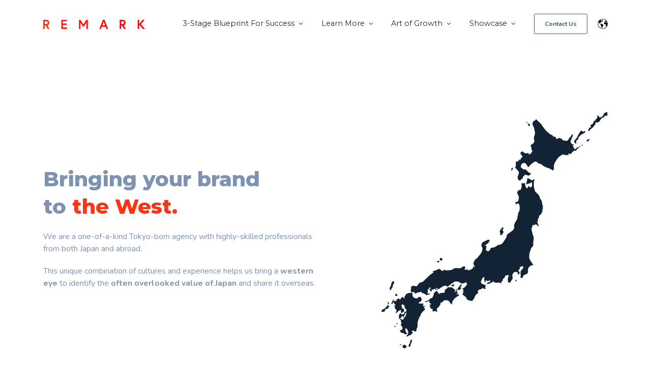

--- FILE ---
content_type: text/html; charset=UTF-8
request_url: https://www.thinkremark.com/capabilities
body_size: 30525
content:
<!doctype html><html lang="en"><head>
		<meta charset="utf-8">
		<title>Remark Growth Marketing Consulting Capabilities</title>
		<meta name="description" content="Get a quick overview of previous work and learn more about how we can help your company grow with growth marketing consulting.">
		
		<link rel="SHORTCUT ICON" href="https://www.thinkremark.com/hubfs/Remark-Mark.png">
		<style>html, body { font-family: sans-serif; background: #fff; } body { opacity: 0; transition-property: opacity; transition-duration: 0.25s; transition-delay: 0.25s; margin: 0; } img, video { max-width: 100%; height: auto; } .btn, .btn-wrapper .cta_button, .btn-wrapper .cta-button, .btn-wrapper input[type="submit"], .btn-wrapper input[type="button"], input[type="submit"], input[type="button"]  {  font-family: Nunito, sans-serif; font-style: normal; font-weight: 700; text-decoration: none; font-size: 1.0rem; line-height: 1.35rem;  border-radius: 3px; min-height: 3.0rem;  text-align: center; padding: 0 1.25rem ; border: 1px solid; display: -webkit-inline-box; display: -ms-inline-flexbox; display: inline-flex; -webkit-box-align: center; -ms-flex-align: center; align-items: center; } .sr-padding-zero { padding-top: 0; padding-bottom: 0; } .sr-padding-half { padding-top: 3.125rem; padding-bottom: 3.125rem; } .sr-padding-full { padding-top: 6.25rem; padding-bottom: 6.25rem; } @media(min-width:576px) { .sr-padding-sm-zero { padding-top: 0; padding-bottom: 0; } .sr-padding-sm-half { padding-top: 3.125rem; padding-bottom: 3.125rem; } .sr-padding-sm-full { padding-top: 6.25rem; padding-bottom: 6.25rem; } } @media(min-width:768px) { .sr-padding-md-zero { padding-top: 0; padding-bottom: 0; } .sr-padding-md-half { padding-top: 3.125rem; padding-bottom: 3.125rem; } .sr-padding-md-full { padding-top: 6.25rem; padding-bottom: 6.25rem; } } @media(min-width:992px) { .sr-padding-lg-zero { padding-top: 0; padding-bottom: 0; } .sr-padding-lg-half { padding-top: 3.125rem; padding-bottom: 3.125rem; } .sr-padding-lg-full { padding-top: 6.25rem; padding-bottom: 6.25rem; } } .sr-spacer-25 { padding-top: 1.5625rem; padding-bottom: 1.5625rem; } .sr-spacer-top-25 { padding-top: 1.5625rem; } .sr-spacer-bottom-25 { padding-bottom: 1.5625rem; } .sr-spacer-50 { padding-top: 3.125rem; padding-bottom: 3.125rem; } .sr-spacer-top-50 { padding-top: 3.125rem; } .sr-spacer-bottom-50 { padding-bottom: 3.125rem; } .sr-spacer-75 { padding-top: 4.6875rem; padding-bottom: 4.6875rem; } .sr-spacer-top-75 { padding-top: 4.6875rem; } .sr-spacer-bottom-75 { padding-bottom: 4.6875rem; } .sr-spacer-100 { padding-top: 6.25rem; padding-bottom: 6.25rem; } .sr-spacer-top-100 { padding-top: 6.25rem; } .sr-spacer-bottom-100 { padding-bottom: 6.25rem; } .sr-row { row-gap: 3.125rem } .sr-multicol-media .sr-valign-top { -webkit-box-align: flex-start; -ms-flex-align: flex-start; align-items: flex-start; } .sr-multicol-media .sr-valign-center { -webkit-box-align: center; -ms-flex-align: center; align-items: center; } .sr-multicol-media .sr-valign-bottom { -webkit-box-align: flex-end; -ms-flex-align: flex-end; align-items: flex-end; } .sr-multicol-media .sr-valign-stretch { -webkit-box-align: stretch; -ms-flex-align: stretch; align-items: stretch; } .navbar-nav { display: -ms-flexbox; display: flex; -ms-flex-direction: column; flex-direction: column; padding-left: 0; margin-bottom: 0; list-style: none; } .nav-link { display: block; } .dropdown-menu { position: absolute; left: 0; z-index: 1000; display: none; text-align: left; list-style: none; } .navbar .container, .navbar .container-fluid, .navbar .container-lg, .navbar .container-md, .navbar .container-sm, .navbar .container-xl { display: -ms-flexbox; display: flex; -ms-flex-wrap: wrap; flex-wrap: wrap; -ms-flex-align: center; align-items: center; -ms-flex-pack: justify; justify-content: space-between } @media (min-width: 1200px) { .navbar-expand-xl>.container, .navbar-expand-xl>.container-fluid, .navbar-expand-xl>.container-lg, .navbar-expand-xl>.container-md, .navbar-expand-xl>.container-sm, .navbar-expand-xl>.container-xl { -ms-flex-wrap: nowrap; flex-wrap: nowrap; } .navbar-expand-xl .navbar-nav { -ms-flex-direction: row; flex-direction: row; } } dl, ol, ul { margin-top: 0; margin-bottom: 1rem; } .container, .container-fluid, .container-lg, .container-md, .container-sm, .container-xl { width: 100%; padding-right: 15px; padding-left: 15px; margin-right: auto; margin-left: auto } @media (min-width:576px) { .container, .container-sm { max-width: 540px } } @media (min-width:768px) { .container, .container-md, .container-sm { max-width: 720px } } @media (min-width:992px) { .container, .container-lg, .container-md, .container-sm { max-width: 960px } } @media (min-width:1200px) { .container, .container-lg, .container-md, .container-sm, .container-xl { max-width: 1140px } } .container-fluid { max-width: 2560px } body > .container-fluid, .sr-tabs-split-screen > .container-fluid, [data-global-resource-path] > div { width: auto; max-width: none; padding: 0; } body > .body-container-wrapper > .body-container.container-fluid { padding: 0; max-width: none; } .container-fluid:before, .container-fluid:after { display: none !important; } .row { display: -ms-flexbox; display: flex; -ms-flex-wrap: wrap; flex-wrap: wrap; margin-right: -15px; margin-left: -15px } .no-gutters { margin-right: 0; margin-left: 0 } .no-gutters > .col, .no-gutters > [class*=col-] { padding-right: 0; padding-left: 0 } .col, .col-1, .col-10, .col-11, .col-12, .col-2, .col-3, .col-4, .col-5, .col-6, .col-7, .col-8, .col-9, .col-auto, .col-lg, .col-lg-1, .col-lg-10, .col-lg-11, .col-lg-12, .col-lg-2, .col-lg-3, .col-lg-4, .col-lg-5, .col-lg-6, .col-lg-7, .col-lg-8, .col-lg-9, .col-lg-auto, .col-md, .col-md-1, .col-md-10, .col-md-11, .col-md-12, .col-md-2, .col-md-3, .col-md-4, .col-md-5, .col-md-6, .col-md-7, .col-md-8, .col-md-9, .col-md-auto, .col-sm, .col-sm-1, .col-sm-10, .col-sm-11, .col-sm-12, .col-sm-2, .col-sm-3, .col-sm-4, .col-sm-5, .col-sm-6, .col-sm-7, .col-sm-8, .col-sm-9, .col-sm-auto, .col-xl, .col-xl-1, .col-xl-10, .col-xl-11, .col-xl-12, .col-xl-2, .col-xl-3, .col-xl-4, .col-xl-5, .col-xl-6, .col-xl-7, .col-xl-8, .col-xl-9, .col-xl-auto { position: relative; width: 100%; padding-right: 15px; padding-left: 15px } .col { -ms-flex-preferred-size: 0; flex-basis: 0; -ms-flex-positive: 1; flex-grow: 1; max-width: 100% } .col-auto { -ms-flex: 0 0 auto; flex: 0 0 auto; width: auto; max-width: 100% } .col-1 { -ms-flex: 0 0 8.333333%; flex: 0 0 8.333333%; max-width: 8.333333% } .col-2 { -ms-flex: 0 0 16.666667%; flex: 0 0 16.666667%; max-width: 16.666667% } .col-3 { -ms-flex: 0 0 25%; flex: 0 0 25%; max-width: 25% } .col-4 { -ms-flex: 0 0 33.333333%; flex: 0 0 33.333333%; max-width: 33.333333% } .col-5 { -ms-flex: 0 0 41.666667%; flex: 0 0 41.666667%; max-width: 41.666667% } .col-6 { -ms-flex: 0 0 50%; flex: 0 0 50%; max-width: 50% } .col-7 { -ms-flex: 0 0 58.333333%; flex: 0 0 58.333333%; max-width: 58.333333% } .col-8 { -ms-flex: 0 0 66.666667%; flex: 0 0 66.666667%; max-width: 66.666667% } .col-9 { -ms-flex: 0 0 75%; flex: 0 0 75%; max-width: 75% } .col-10 { -ms-flex: 0 0 83.333333%; flex: 0 0 83.333333%; max-width: 83.333333% } .col-11 { -ms-flex: 0 0 91.666667%; flex: 0 0 91.666667%; max-width: 91.666667% } .col-12 { -ms-flex: 0 0 100%; flex: 0 0 100%; max-width: 100% } .offset-1 { margin-left: 8.333333% } .offset-2 { margin-left: 16.666667% } .offset-3 { margin-left: 25% } .offset-4 { margin-left: 33.333333% } .offset-5 { margin-left: 41.666667% } .offset-6 { margin-left: 50% } .offset-7 { margin-left: 58.333333% } .offset-8 { margin-left: 66.666667% } .offset-9 { margin-left: 75% } .offset-10 { margin-left: 83.333333% } .offset-11 { margin-left: 91.666667% } .sr-col { order: 99; } .order-first { -ms-flex-order: -1; order: -1 } .order-last { -ms-flex-order: 13; order: 13 } .order-0 { -ms-flex-order: 0; order: 0 } .order-1 { -ms-flex-order: 1; order: 1 } .order-2 { -ms-flex-order: 2; order: 2 } .order-3 { -ms-flex-order: 3; order: 3 } .order-4 { -ms-flex-order: 4; order: 4 } .order-5 { -ms-flex-order: 5; order: 5 } .order-6 { -ms-flex-order: 6; order: 6 } .order-7 { -ms-flex-order: 7; order: 7 } .order-8 { -ms-flex-order: 8; order: 8 } .order-9 { -ms-flex-order: 9; order: 9 } .order-10 { -ms-flex-order: 10; order: 10 } .order-11 { -ms-flex-order: 11; order: 11 } .order-12 { -ms-flex-order: 12; order: 12 } @media (min-width:576px) { .col-sm { -ms-flex-preferred-size: 0; flex-basis: 0; -ms-flex-positive: 1; flex-grow: 1; max-width: 100% } .col-sm-auto { -ms-flex: 0 0 auto; flex: 0 0 auto; width: auto; max-width: 100% } .col-sm-1 { -ms-flex: 0 0 8.333333%; flex: 0 0 8.333333%; max-width: 8.333333% } .col-sm-2 { -ms-flex: 0 0 16.666667%; flex: 0 0 16.666667%; max-width: 16.666667% } .col-sm-3 { -ms-flex: 0 0 25%; flex: 0 0 25%; max-width: 25% } .col-sm-4 { -ms-flex: 0 0 33.333333%; flex: 0 0 33.333333%; max-width: 33.333333% } .col-sm-5 { -ms-flex: 0 0 41.666667%; flex: 0 0 41.666667%; max-width: 41.666667% } .col-sm-6 { -ms-flex: 0 0 50%; flex: 0 0 50%; max-width: 50% } .col-sm-7 { -ms-flex: 0 0 58.333333%; flex: 0 0 58.333333%; max-width: 58.333333% } .col-sm-8 { -ms-flex: 0 0 66.666667%; flex: 0 0 66.666667%; max-width: 66.666667% } .col-sm-9 { -ms-flex: 0 0 75%; flex: 0 0 75%; max-width: 75% } .col-sm-10 { -ms-flex: 0 0 83.333333%; flex: 0 0 83.333333%; max-width: 83.333333% } .col-sm-11 { -ms-flex: 0 0 91.666667%; flex: 0 0 91.666667%; max-width: 91.666667% } .col-sm-12 { -ms-flex: 0 0 100%; flex: 0 0 100%; max-width: 100% } .order-sm-first { -ms-flex-order: -1; order: -1 } .order-sm-last { -ms-flex-order: 13; order: 13 } .order-sm-0 { -ms-flex-order: 0; order: 0 } .order-sm-1 { -ms-flex-order: 1; order: 1 } .order-sm-2 { -ms-flex-order: 2; order: 2 } .order-sm-3 { -ms-flex-order: 3; order: 3 } .order-sm-4 { -ms-flex-order: 4; order: 4 } .order-sm-5 { -ms-flex-order: 5; order: 5 } .order-sm-6 { -ms-flex-order: 6; order: 6 } .order-sm-7 { -ms-flex-order: 7; order: 7 } .order-sm-8 { -ms-flex-order: 8; order: 8 } .order-sm-9 { -ms-flex-order: 9; order: 9 } .order-sm-10 { -ms-flex-order: 10; order: 10 } .order-sm-11 { -ms-flex-order: 11; order: 11 } .order-sm-12 { -ms-flex-order: 12; order: 12 } .offset-sm-0 { margin-left: 0 } .offset-sm-1 { margin-left: 8.333333% } .offset-sm-2 { margin-left: 16.666667% } .offset-sm-3 { margin-left: 25% } .offset-sm-4 { margin-left: 33.333333% } .offset-sm-5 { margin-left: 41.666667% } .offset-sm-6 { margin-left: 50% } .offset-sm-7 { margin-left: 58.333333% } .offset-sm-8 { margin-left: 66.666667% } .offset-sm-9 { margin-left: 75% } .offset-sm-10 { margin-left: 83.333333% } .offset-sm-11 { margin-left: 91.666667% } } @media (min-width:768px) { .col-md { -ms-flex-preferred-size: 0; flex-basis: 0; -ms-flex-positive: 1; flex-grow: 1; max-width: 100% } .col-md-auto { -ms-flex: 0 0 auto; flex: 0 0 auto; width: auto; max-width: 100% } .col-md-1 { -ms-flex: 0 0 8.333333%; flex: 0 0 8.333333%; max-width: 8.333333% } .col-md-2 { -ms-flex: 0 0 16.666667%; flex: 0 0 16.666667%; max-width: 16.666667% } .col-md-3 { -ms-flex: 0 0 25%; flex: 0 0 25%; max-width: 25% } .col-md-4 { -ms-flex: 0 0 33.333333%; flex: 0 0 33.333333%; max-width: 33.333333% } .col-md-5 { -ms-flex: 0 0 41.666667%; flex: 0 0 41.666667%; max-width: 41.666667% } .col-md-6 { -ms-flex: 0 0 50%; flex: 0 0 50%; max-width: 50% } .col-md-7 { -ms-flex: 0 0 58.333333%; flex: 0 0 58.333333%; max-width: 58.333333% } .col-md-8 { -ms-flex: 0 0 66.666667%; flex: 0 0 66.666667%; max-width: 66.666667% } .col-md-9 { -ms-flex: 0 0 75%; flex: 0 0 75%; max-width: 75% } .col-md-10 { -ms-flex: 0 0 83.333333%; flex: 0 0 83.333333%; max-width: 83.333333% } .col-md-11 { -ms-flex: 0 0 91.666667%; flex: 0 0 91.666667%; max-width: 91.666667% } .col-md-12 { -ms-flex: 0 0 100%; flex: 0 0 100%; max-width: 100% } .order-md-first { -ms-flex-order: -1; order: -1 } .order-md-last { -ms-flex-order: 13; order: 13 } .order-md-0 { -ms-flex-order: 0; order: 0 } .order-md-1 { -ms-flex-order: 1; order: 1 } .order-md-2 { -ms-flex-order: 2; order: 2 } .order-md-3 { -ms-flex-order: 3; order: 3 } .order-md-4 { -ms-flex-order: 4; order: 4 } .order-md-5 { -ms-flex-order: 5; order: 5 } .order-md-6 { -ms-flex-order: 6; order: 6 } .order-md-7 { -ms-flex-order: 7; order: 7 } .order-md-8 { -ms-flex-order: 8; order: 8 } .order-md-9 { -ms-flex-order: 9; order: 9 } .order-md-10 { -ms-flex-order: 10; order: 10 } .order-md-11 { -ms-flex-order: 11; order: 11 } .order-md-12 { -ms-flex-order: 12; order: 12 } .offset-md-0 { margin-left: 0 } .offset-md-1 { margin-left: 8.333333% } .offset-md-2 { margin-left: 16.666667% } .offset-md-3 { margin-left: 25% } .offset-md-4 { margin-left: 33.333333% } .offset-md-5 { margin-left: 41.666667% } .offset-md-6 { margin-left: 50% } .offset-md-7 { margin-left: 58.333333% } .offset-md-8 { margin-left: 66.666667% } .offset-md-9 { margin-left: 75% } .offset-md-10 { margin-left: 83.333333% } .offset-md-11 { margin-left: 91.666667% } } @media (min-width:992px) { .col-lg { -ms-flex-preferred-size: 0; flex-basis: 0; -ms-flex-positive: 1; flex-grow: 1; max-width: 100% } .col-lg-auto { -ms-flex: 0 0 auto; flex: 0 0 auto; width: auto; max-width: 100% } .col-lg-1 { -ms-flex: 0 0 8.333333%; flex: 0 0 8.333333%; max-width: 8.333333% } .col-lg-2 { -ms-flex: 0 0 16.666667%; flex: 0 0 16.666667%; max-width: 16.666667% } .col-lg-3 { -ms-flex: 0 0 25%; flex: 0 0 25%; max-width: 25% } .col-lg-4 { -ms-flex: 0 0 33.333333%; flex: 0 0 33.333333%; max-width: 33.333333% } .col-lg-5 { -ms-flex: 0 0 41.666667%; flex: 0 0 41.666667%; max-width: 41.666667% } .col-lg-6 { -ms-flex: 0 0 50%; flex: 0 0 50%; max-width: 50% } .col-lg-7 { -ms-flex: 0 0 58.333333%; flex: 0 0 58.333333%; max-width: 58.333333% } .col-lg-8 { -ms-flex: 0 0 66.666667%; flex: 0 0 66.666667%; max-width: 66.666667% } .col-lg-9 { -ms-flex: 0 0 75%; flex: 0 0 75%; max-width: 75% } .col-lg-10 { -ms-flex: 0 0 83.333333%; flex: 0 0 83.333333%; max-width: 83.333333% } .col-lg-11 { -ms-flex: 0 0 91.666667%; flex: 0 0 91.666667%; max-width: 91.666667% } .col-lg-12 { -ms-flex: 0 0 100%; flex: 0 0 100%; max-width: 100% } .order-lg-first { -ms-flex-order: -1; order: -1 } .order-lg-last { -ms-flex-order: 13; order: 13 } .order-lg-0 { -ms-flex-order: 0; order: 0 } .order-lg-1 { -ms-flex-order: 1; order: 1 } .order-lg-2 { -ms-flex-order: 2; order: 2 } .order-lg-3 { -ms-flex-order: 3; order: 3 } .order-lg-4 { -ms-flex-order: 4; order: 4 } .order-lg-5 { -ms-flex-order: 5; order: 5 } .order-lg-6 { -ms-flex-order: 6; order: 6 } .order-lg-7 { -ms-flex-order: 7; order: 7 } .order-lg-8 { -ms-flex-order: 8; order: 8 } .order-lg-9 { -ms-flex-order: 9; order: 9 } .order-lg-10 { -ms-flex-order: 10; order: 10 } .order-lg-11 { -ms-flex-order: 11; order: 11 } .order-lg-12 { -ms-flex-order: 12; order: 12 } .offset-lg-0 { margin-left: 0 } .offset-lg-1 { margin-left: 8.333333% } .offset-lg-2 { margin-left: 16.666667% } .offset-lg-3 { margin-left: 25% } .offset-lg-4 { margin-left: 33.333333% } .offset-lg-5 { margin-left: 41.666667% } .offset-lg-6 { margin-left: 50% } .offset-lg-7 { margin-left: 58.333333% } .offset-lg-8 { margin-left: 66.666667% } .offset-lg-9 { margin-left: 75% } .offset-lg-10 { margin-left: 83.333333% } .offset-lg-11 { margin-left: 91.666667% } } @media (min-width:1200px) { .col-xl { -ms-flex-preferred-size: 0; flex-basis: 0; -ms-flex-positive: 1; flex-grow: 1; max-width: 100% } .col-xl-auto { -ms-flex: 0 0 auto; flex: 0 0 auto; width: auto; max-width: 100% } .col-xl-1 { -ms-flex: 0 0 8.333333%; flex: 0 0 8.333333%; max-width: 8.333333% } .col-xl-2 { -ms-flex: 0 0 16.666667%; flex: 0 0 16.666667%; max-width: 16.666667% } .col-xl-3 { -ms-flex: 0 0 25%; flex: 0 0 25%; max-width: 25% } .col-xl-4 { -ms-flex: 0 0 33.333333%; flex: 0 0 33.333333%; max-width: 33.333333% } .col-xl-5 { -ms-flex: 0 0 41.666667%; flex: 0 0 41.666667%; max-width: 41.666667% } .col-xl-6 { -ms-flex: 0 0 50%; flex: 0 0 50%; max-width: 50% } .col-xl-7 { -ms-flex: 0 0 58.333333%; flex: 0 0 58.333333%; max-width: 58.333333% } .col-xl-8 { -ms-flex: 0 0 66.666667%; flex: 0 0 66.666667%; max-width: 66.666667% } .col-xl-9 { -ms-flex: 0 0 75%; flex: 0 0 75%; max-width: 75% } .col-xl-10 { -ms-flex: 0 0 83.333333%; flex: 0 0 83.333333%; max-width: 83.333333% } .col-xl-11 { -ms-flex: 0 0 91.666667%; flex: 0 0 91.666667%; max-width: 91.666667% } .col-xl-12 { -ms-flex: 0 0 100%; flex: 0 0 100%; max-width: 100% } .order-xl-first { -ms-flex-order: -1; order: -1 } .order-xl-last { -ms-flex-order: 13; order: 13 } .order-xl-0 { -ms-flex-order: 0; order: 0 } .order-xl-1 { -ms-flex-order: 1; order: 1 } .order-xl-2 { -ms-flex-order: 2; order: 2 } .order-xl-3 { -ms-flex-order: 3; order: 3 } .order-xl-4 { -ms-flex-order: 4; order: 4 } .order-xl-5 { -ms-flex-order: 5; order: 5 } .order-xl-6 { -ms-flex-order: 6; order: 6 } .order-xl-7 { -ms-flex-order: 7; order: 7 } .order-xl-8 { -ms-flex-order: 8; order: 8 } .order-xl-9 { -ms-flex-order: 9; order: 9 } .order-xl-10 { -ms-flex-order: 10; order: 10 } .order-xl-11 { -ms-flex-order: 11; order: 11 } .order-xl-12 { -ms-flex-order: 12; order: 12 } .offset-xl-0 { margin-left: 0 } .offset-xl-1 { margin-left: 8.333333% } .offset-xl-2 { margin-left: 16.666667% } .offset-xl-3 { margin-left: 25% } .offset-xl-4 { margin-left: 33.333333% } .offset-xl-5 { margin-left: 41.666667% } .offset-xl-6 { margin-left: 50% } .offset-xl-7 { margin-left: 58.333333% } .offset-xl-8 { margin-left: 66.666667% } .offset-xl-9 { margin-left: 75% } .offset-xl-10 { margin-left: 83.333333% } .offset-xl-11 { margin-left: 91.666667% } } .m-auto { margin: auto !important } .mt-auto, .my-auto { margin-top: auto !important } .mr-auto, .mx-auto { margin-right: auto !important } .mb-auto, .my-auto { margin-bottom: auto !important } .ml-auto, .mx-auto { margin-left: auto !important } .cta-group { gap: 1rem ; display: flex; flex-wrap: wrap; align-items: center;} .sr-valign-stretch .content-wrapper{display:flex;flex-direction:column} .sr-valign-stretch .cta-group { width: 100%; align-self: flex-end; margin-top: auto; } .text-left .cta-group{-webkit-box-pack:start!important;-ms-flex-pack:start!important;justify-content:flex-start!important}.text-right .cta-group{-webkit-box-pack:end!important;-ms-flex-pack:end!important;justify-content:flex-end!important}.text-center .cta-group{-webkit-box-pack:center!important;-ms-flex-pack:center!important;justify-content:center!important}@media (min-width:576px){.text-sm-left .cta-group{-webkit-box-pack:start!important;-ms-flex-pack:start!important;justify-content:flex-start!important}.text-sm-right .cta-group{-webkit-box-pack:end!important;-ms-flex-pack:end!important;justify-content:flex-end!important}.text-sm-center .cta-group{-webkit-box-pack:center!important;-ms-flex-pack:center!important;justify-content:center!important}}@media (min-width:768px){.text-md-left .cta-group{-webkit-box-pack:start!important;-ms-flex-pack:start!important;justify-content:flex-start!important}.text-md-right .cta-group{-webkit-box-pack:end!important;-ms-flex-pack:end!important;justify-content:flex-end!important}.text-md-center .cta-group{-webkit-box-pack:center!important;-ms-flex-pack:center!important;justify-content:center!important}}@media (min-width:992px){.text-lg-left .cta-group{-webkit-box-pack:start!important;-ms-flex-pack:start!important;justify-content:flex-start!important}.text-lg-right .cta-group{-webkit-box-pack:end!important;-ms-flex-pack:end!important;justify-content:flex-end!important}.text-lg-center .cta-group{-webkit-box-pack:center!important;-ms-flex-pack:center!important;justify-content:center!important}}@media (min-width:1200px){.text-xl-left .cta-group{-webkit-box-pack:start!important;-ms-flex-pack:start!important;justify-content:flex-start!important}.text-xl-right .cta-group{-webkit-box-pack:end!important;-ms-flex-pack:end!important;justify-content:flex-end!important}.text-xl-center .cta-group{-webkit-box-pack:center!important;-ms-flex-pack:center!important;justify-content:center!important}}.text-justify{text-align:justify!important}.text-left{text-align:left!important}.text-right{text-align:right!important}.text-center{text-align:center!important}@media (min-width:576px){.text-sm-left{text-align:left!important}.text-sm-right{text-align:right!important}.text-sm-center{text-align:center!important}}@media (min-width:768px){.text-md-left{text-align:left!important}.text-md-right{text-align:right!important}.text-md-center{text-align:center!important}}@media (min-width:992px){.text-lg-left{text-align:left!important}.text-lg-right{text-align:right!important}.text-lg-center{text-align:center!important}}@media (min-width:1200px){.text-xl-left{text-align:left!important}.text-xl-right{text-align:right!important}.text-xl-center{text-align:center!important}} .d-none { display: none !important } .d-inline { display: inline !important } .d-inline-block { display: inline-block !important } .d-block { display: block !important } .d-flex { display: -ms-flexbox !important; display: flex !important } .d-inline-flex { display: -ms-inline-flexbox !important; display: inline-flex !important } @media (min-width:576px) { .d-sm-none { display: none !important } .d-sm-inline { display: inline !important } .d-sm-inline-block { display: inline-block !important } .d-sm-block { display: block !important } .d-sm-table { display: table !important } .d-sm-table-row { display: table-row !important } .d-sm-table-cell { display: table-cell !important } .d-sm-flex { display: -ms-flexbox !important; display: flex !important } .d-sm-inline-flex { display: -ms-inline-flexbox !important; display: inline-flex !important } } @media (min-width:768px) { .d-md-none { display: none !important } .d-md-inline { display: inline !important } .d-md-inline-block { display: inline-block !important } .d-md-block { display: block !important } .d-md-flex { display: -ms-flexbox !important; display: flex !important } .d-md-inline-flex { display: -ms-inline-flexbox !important; display: inline-flex !important } } @media (min-width:992px) { .d-lg-none { display: none !important } .d-lg-inline { display: inline !important } .d-lg-inline-block { display: inline-block !important } .d-lg-block { display: block !important } .d-lg-table { display: table !important } .d-lg-table-row { display: table-row !important } .d-lg-table-cell { display: table-cell !important } .d-lg-flex { display: -ms-flexbox !important; display: flex !important } .d-lg-inline-flex { display: -ms-inline-flexbox !important; display: inline-flex !important } } @media (min-width:1200px) { .d-xl-none { display: none !important } .d-xl-inline { display: inline !important } .d-xl-inline-block { display: inline-block !important } .d-xl-block { display: block !important } .d-xl-table { display: table !important } .d-xl-table-row { display: table-row !important } .d-xl-table-cell { display: table-cell !important } .d-xl-flex { display: -ms-flexbox !important; display: flex !important } .d-xl-inline-flex { display: -ms-inline-flexbox !important; display: inline-flex !important } } .flex-row { -ms-flex-direction: row !important; flex-direction: row !important } .flex-column { -ms-flex-direction: column !important; flex-direction: column !important } .flex-row-reverse { -ms-flex-direction: row-reverse !important; flex-direction: row-reverse !important } .flex-column-reverse { -ms-flex-direction: column-reverse !important; flex-direction: column-reverse !important } .flex-wrap { -ms-flex-wrap: wrap !important; flex-wrap: wrap !important } .flex-nowrap { -ms-flex-wrap: nowrap !important; flex-wrap: nowrap !important } .flex-wrap-reverse { -ms-flex-wrap: wrap-reverse !important; flex-wrap: wrap-reverse !important } .justify-content-start { -ms-flex-pack: start !important; justify-content: flex-start !important } .justify-content-end { -ms-flex-pack: end !important; justify-content: flex-end !important } .justify-content-center { -ms-flex-pack: center !important; justify-content: center !important } .justify-content-between { -ms-flex-pack: justify !important; justify-content: space-between !important } .justify-content-around { -ms-flex-pack: distribute !important; justify-content: space-around !important } .align-items-start { -ms-flex-align: start !important; align-items: flex-start !important } .align-items-end { -ms-flex-align: end !important; align-items: flex-end !important } .align-items-center { -ms-flex-align: center !important; align-items: center !important } .align-items-baseline { -ms-flex-align: baseline !important; align-items: baseline !important } .align-items-stretch { -ms-flex-align: stretch !important; align-items: stretch !important } .align-content-start { -ms-flex-line-pack: start !important; align-content: flex-start !important } .align-content-end { -ms-flex-line-pack: end !important; align-content: flex-end !important } .align-content-center { -ms-flex-line-pack: center !important; align-content: center !important } .align-content-between { -ms-flex-line-pack: justify !important; align-content: space-between !important } .align-content-around { -ms-flex-line-pack: distribute !important; align-content: space-around !important } .align-content-stretch { -ms-flex-line-pack: stretch !important; align-content: stretch !important } @media (min-width:576px) { .flex-sm-row { -ms-flex-direction: row !important; flex-direction: row !important } .flex-sm-column { -ms-flex-direction: column !important; flex-direction: column !important } .flex-sm-row-reverse { -ms-flex-direction: row-reverse !important; flex-direction: row-reverse !important } .flex-sm-column-reverse { -ms-flex-direction: column-reverse !important; flex-direction: column-reverse !important } .flex-sm-wrap { -ms-flex-wrap: wrap !important; flex-wrap: wrap !important } .flex-sm-nowrap { -ms-flex-wrap: nowrap !important; flex-wrap: nowrap !important } .flex-sm-wrap-reverse { -ms-flex-wrap: wrap-reverse !important; flex-wrap: wrap-reverse !important } .justify-content-sm-start { -ms-flex-pack: start !important; justify-content: flex-start !important } .justify-content-sm-end { -ms-flex-pack: end !important; justify-content: flex-end !important } .justify-content-sm-center { -ms-flex-pack: center !important; justify-content: center !important } .justify-content-sm-between { -ms-flex-pack: justify !important; justify-content: space-between !important } .justify-content-sm-around { -ms-flex-pack: distribute !important; justify-content: space-around !important } .align-items-sm-start { -ms-flex-align: start !important; align-items: flex-start !important } .align-items-sm-end { -ms-flex-align: end !important; align-items: flex-end !important } .align-items-sm-center { -ms-flex-align: center !important; align-items: center !important } .align-items-sm-baseline { -ms-flex-align: baseline !important; align-items: baseline !important } .align-items-sm-stretch { -ms-flex-align: stretch !important; align-items: stretch !important } .align-content-sm-start { -ms-flex-line-pack: start !important; align-content: flex-start !important } .align-content-sm-end { -ms-flex-line-pack: end !important; align-content: flex-end !important } .align-content-sm-center { -ms-flex-line-pack: center !important; align-content: center !important } .align-content-sm-between { -ms-flex-line-pack: justify !important; align-content: space-between !important } .align-content-sm-around { -ms-flex-line-pack: distribute !important; align-content: space-around !important } .align-content-sm-stretch { -ms-flex-line-pack: stretch !important; align-content: stretch !important } } @media (min-width:768px) { .flex-md-row { -ms-flex-direction: row !important; flex-direction: row !important } .flex-md-column { -ms-flex-direction: column !important; flex-direction: column !important } .flex-md-row-reverse { -ms-flex-direction: row-reverse !important; flex-direction: row-reverse !important } .flex-md-column-reverse { -ms-flex-direction: column-reverse !important; flex-direction: column-reverse !important } .flex-md-wrap { -ms-flex-wrap: wrap !important; flex-wrap: wrap !important } .flex-md-nowrap { -ms-flex-wrap: nowrap !important; flex-wrap: nowrap !important } .flex-md-wrap-reverse { -ms-flex-wrap: wrap-reverse !important; flex-wrap: wrap-reverse !important } .justify-content-md-start { -ms-flex-pack: start !important; justify-content: flex-start !important } .justify-content-md-end { -ms-flex-pack: end !important; justify-content: flex-end !important } .justify-content-md-center { -ms-flex-pack: center !important; justify-content: center !important } .justify-content-md-between { -ms-flex-pack: justify !important; justify-content: space-between !important } .justify-content-md-around { -ms-flex-pack: distribute !important; justify-content: space-around !important } .align-items-md-start { -ms-flex-align: start !important; align-items: flex-start !important } .align-items-md-end { -ms-flex-align: end !important; align-items: flex-end !important } .align-items-md-center { -ms-flex-align: center !important; align-items: center !important } .align-items-md-baseline { -ms-flex-align: baseline !important; align-items: baseline !important } .align-items-md-stretch { -ms-flex-align: stretch !important; align-items: stretch !important } .align-content-md-start { -ms-flex-line-pack: start !important; align-content: flex-start !important } .align-content-md-end { -ms-flex-line-pack: end !important; align-content: flex-end !important } .align-content-md-center { -ms-flex-line-pack: center !important; align-content: center !important } .align-content-md-between { -ms-flex-line-pack: justify !important; align-content: space-between !important } .align-content-md-around { -ms-flex-line-pack: distribute !important; align-content: space-around !important } .align-content-md-stretch { -ms-flex-line-pack: stretch !important; align-content: stretch !important } } @media (min-width:992px) { .flex-lg-row { -ms-flex-direction: row !important; flex-direction: row !important } .flex-lg-column { -ms-flex-direction: column !important; flex-direction: column !important } .flex-lg-row-reverse { -ms-flex-direction: row-reverse !important; flex-direction: row-reverse !important } .flex-lg-column-reverse { -ms-flex-direction: column-reverse !important; flex-direction: column-reverse !important } .flex-lg-wrap { -ms-flex-wrap: wrap !important; flex-wrap: wrap !important } .flex-lg-nowrap { -ms-flex-wrap: nowrap !important; flex-wrap: nowrap !important } .flex-lg-wrap-reverse { -ms-flex-wrap: wrap-reverse !important; flex-wrap: wrap-reverse !important } .justify-content-lg-start { -ms-flex-pack: start !important; justify-content: flex-start !important } .justify-content-lg-end { -ms-flex-pack: end !important; justify-content: flex-end !important } .justify-content-lg-center { -ms-flex-pack: center !important; justify-content: center !important } .justify-content-lg-between { -ms-flex-pack: justify !important; justify-content: space-between !important } .justify-content-lg-around { -ms-flex-pack: distribute !important; justify-content: space-around !important } .align-items-lg-start { -ms-flex-align: start !important; align-items: flex-start !important } .align-items-lg-end { -ms-flex-align: end !important; align-items: flex-end !important } .align-items-lg-center { -ms-flex-align: center !important; align-items: center !important } .align-items-lg-baseline { -ms-flex-align: baseline !important; align-items: baseline !important } .align-items-lg-stretch { -ms-flex-align: stretch !important; align-items: stretch !important } .align-content-lg-start { -ms-flex-line-pack: start !important; align-content: flex-start !important } .align-content-lg-end { -ms-flex-line-pack: end !important; align-content: flex-end !important } .align-content-lg-center { -ms-flex-line-pack: center !important; align-content: center !important } .align-content-lg-between { -ms-flex-line-pack: justify !important; align-content: space-between !important } .align-content-lg-around { -ms-flex-line-pack: distribute !important; align-content: space-around !important } .align-content-lg-stretch { -ms-flex-line-pack: stretch !important; align-content: stretch !important } } @media (min-width:1200px) { .flex-xl-row { -ms-flex-direction: row !important; flex-direction: row !important } .flex-xl-column { -ms-flex-direction: column !important; flex-direction: column !important } .flex-xl-row-reverse { -ms-flex-direction: row-reverse !important; flex-direction: row-reverse !important } .flex-xl-column-reverse { -ms-flex-direction: column-reverse !important; flex-direction: column-reverse !important } .flex-xl-wrap { -ms-flex-wrap: wrap !important; flex-wrap: wrap !important } .flex-xl-nowrap { -ms-flex-wrap: nowrap !important; flex-wrap: nowrap !important } .flex-xl-wrap-reverse { -ms-flex-wrap: wrap-reverse !important; flex-wrap: wrap-reverse !important } .justify-content-xl-start { -ms-flex-pack: start !important; justify-content: flex-start !important } .justify-content-xl-end { -ms-flex-pack: end !important; justify-content: flex-end !important } .justify-content-xl-center { -ms-flex-pack: center !important; justify-content: center !important } .justify-content-xl-between { -ms-flex-pack: justify !important; justify-content: space-between !important } .justify-content-xl-around { -ms-flex-pack: distribute !important; justify-content: space-around !important } .align-items-xl-start { -ms-flex-align: start !important; align-items: flex-start !important } .align-items-xl-end { -ms-flex-align: end !important; align-items: flex-end !important } .align-items-xl-center { -ms-flex-align: center !important; align-items: center !important } .align-items-xl-baseline { -ms-flex-align: baseline !important; align-items: baseline !important } .align-items-xl-stretch { -ms-flex-align: stretch !important; align-items: stretch !important } .align-content-xl-start { -ms-flex-line-pack: start !important; align-content: flex-start !important } .align-content-xl-end { -ms-flex-line-pack: end !important; align-content: flex-end !important } .align-content-xl-center { -ms-flex-line-pack: center !important; align-content: center !important } .align-content-xl-between { -ms-flex-line-pack: justify !important; align-content: space-between !important } .align-content-xl-around { -ms-flex-line-pack: distribute !important; align-content: space-around !important } .align-content-xl-stretch { -ms-flex-line-pack: stretch !important; align-content: stretch !important } }
		</style>
		
		
		
<meta name="viewport" content="width=device-width, initial-scale=1">

    
    <meta property="og:description" content="Get a quick overview of previous work and learn more about how we can help your company grow with growth marketing consulting.">
    <meta property="og:title" content="Remark Growth Marketing Consulting Capabilities">
    <meta name="twitter:description" content="Get a quick overview of previous work and learn more about how we can help your company grow with growth marketing consulting.">
    <meta name="twitter:title" content="Remark Growth Marketing Consulting Capabilities">

    

    

    <style>
a.cta_button{-moz-box-sizing:content-box !important;-webkit-box-sizing:content-box !important;box-sizing:content-box !important;vertical-align:middle}.hs-breadcrumb-menu{list-style-type:none;margin:0px 0px 0px 0px;padding:0px 0px 0px 0px}.hs-breadcrumb-menu-item{float:left;padding:10px 0px 10px 10px}.hs-breadcrumb-menu-divider:before{content:'›';padding-left:10px}.hs-featured-image-link{border:0}.hs-featured-image{float:right;margin:0 0 20px 20px;max-width:50%}@media (max-width: 568px){.hs-featured-image{float:none;margin:0;width:100%;max-width:100%}}.hs-screen-reader-text{clip:rect(1px, 1px, 1px, 1px);height:1px;overflow:hidden;position:absolute !important;width:1px}
</style>

<link class="hs-async-css" rel="preload" href="https://www.thinkremark.com/hubfs/hub_generated/template_assets/1/36900537786/1764045918926/template_bootstrap.min.css" as="style" onload="this.onload=null;this.rel='stylesheet'">
<noscript><link rel="stylesheet" href="https://www.thinkremark.com/hubfs/hub_generated/template_assets/1/36900537786/1764045918926/template_bootstrap.min.css"></noscript>
<link class="hs-async-css" rel="preload" href="https://www.thinkremark.com/hubfs/hub_generated/template_assets/1/36881475653/1764045927028/template_sr-base.min.css" as="style" onload="this.onload=null;this.rel='stylesheet'">
<noscript><link rel="stylesheet" href="https://www.thinkremark.com/hubfs/hub_generated/template_assets/1/36881475653/1764045927028/template_sr-base.min.css"></noscript>
<link rel="stylesheet" href="https://www.thinkremark.com/hubfs/hub_generated/template_assets/1/117704810389/1764045912732/template_child.min.css">
<link rel="stylesheet" href="https://www.thinkremark.com/hubfs/hub_generated/module_assets/1/37050838455/1743418265137/module_Nav_Dropdown_03.min.css">
<link rel="stylesheet" href="/hs/hsstatic/cos-LanguageSwitcher/static-1.336/sass/LanguageSwitcher.css">

<style>
	.navbar-theme-default:not(.headroom) {
		background-color: #ffffff
	}
	.headroom--not-top.navbar-theme-default {
		background-color: #ffffff;
		box-shadow: 0 0 30px 0 rgba(119,131,143,0.20);
	}
	.navbar-theme-default.navbar-light:not(.headroom) .navbar-nav .dropdown-item.active,
	.navbar-theme-default.navbar-light:not(.headroom) .navbar-nav .dropdown-item:hover,
	.navbar-theme-default.navbar-light:not(.headroom) .navbar-nav .list-group-item.active,
	.navbar-theme-default.navbar-light:not(.headroom) .navbar-nav .list-group-item:hover {
		color: #23262a;
		
		    background: rgba(0, 0, 0, .1);
		
	}
	.dropdown-menu .dropdown-item {
		color: #23262a;
	}
	@media (max-width:1199.98px) {
		.navbar-theme-default.navbar-light:not(.headroom) .navbar-nav .dropdown-item,
		.navbar-theme-default.navbar-light:not(.headroom) .navbar-nav .dropdown-item.active,
		.navbar-theme-default.navbar-light:not(.headroom) .navbar-nav .dropdown-item:focus,
		.navbar-theme-default.navbar-light:not(.headroom) .navbar-nav .dropdown-item:hover,
		.navbar-theme-default.navbar-light:not(.headroom) .navbar-nav .list-group-item,
		.navbar-theme-default.navbar-light:not(.headroom) .navbar-nav .list-group-item.active,
		.navbar-theme-default.navbar-light:not(.headroom) .navbar-nav .list-group-item:focus,
		.navbar-theme-default.navbar-light:not(.headroom) .navbar-nav .list-group-item:hover,
		.navbar-theme-default.navbar-light:not(.headroom) .navbar-nav .nav-link,
		.navbar-theme-default.navbar-light:not(.headroom) .navbar-nav .nav-link.active,
		.navbar-theme-default.navbar-light:not(.headroom) .navbar-nav .nav-link:focus,
		.navbar-theme-default.navbar-light:not(.headroom) .navbar-nav .nav-link:hover,
		.navbar-theme-default.navbar-light:not(.headroom) .navbar-nav .show > .nav-link,
		.navbar-theme-default.navbar-light:not(.headroom) .navbar-nav .show > .nav-link.active,
		.navbar-theme-default.navbar-light:not(.headroom) .navbar-nav .show > .nav-link:focus,
		.navbar-theme-default.navbar-light:not(.headroom) .navbar-nav .show > .nav-link:hover {
			color: #23262a;
		}
	}
	.navbar-theme-default .navbar-nav .dropdown-item.active,
	.navbar-theme-default .navbar-nav .dropdown-item:hover,
	.navbar-theme-default .navbar-nav .list-group-item.active,
	.navbar-theme-default .navbar-nav .list-group-item:hover,
	.navbar-theme-default .navbar-nav li.dropdown-submenu.active,
	.navbar-theme-default .navbar-nav li.dropdown-submenu.active li.nav-item.active {
		color: #23262a;
		
		    background: rgba(0, 0, 0, .1);
		
	}
	@media (max-width:1199.98px) {
		.navbar-theme-default .navbar-nav .dropdown-item,
		.navbar-theme-default .navbar-nav .dropdown-item.active,
		.navbar-theme-default .navbar-nav .dropdown-item:focus,
		.navbar-theme-default .navbar-nav .dropdown-item:hover,
		.navbar-theme-default .navbar-nav .list-group-item,
		.navbar-theme-default .navbar-nav .list-group-item.active,
		.navbar-theme-default .navbar-nav .list-group-item:focus,
		.navbar-theme-default .navbar-nav .list-group-item:hover,
		.navbar-theme-default .navbar-nav .nav-link,
		.navbar-theme-default .navbar-nav .nav-link.active,
		.navbar-theme-default .navbar-nav .nav-link:focus,
		.navbar-theme-default .navbar-nav .nav-link:hover,
		.navbar-theme-default .navbar-nav .show > .nav-link,
		.navbar-theme-default .navbar-nav .show > .nav-link.active,
		.navbar-theme-default .navbar-nav .show > .nav-link:focus,
		.navbar-theme-default .navbar-nav .show > .nav-link:hover {
			color: #23262a;
			background: 0 0
		}
	}
	.toggler path {
		stroke: #23262a;
	}
	.navbar-nav > .nav-item:not(.dropdown):after, .navbar-nav .nav-item.active:after { 
		background: #23262a;
	}
	.navbar-light .navbar-nav .nav-link,
	.navbar-light .navbar-nav .active > .nav-link {
		color: #23262a !important;
	}
	.navbar-light .navbar-nav .nav-link:focus,
	.navbar-light .navbar-nav .nav-link:hover {
		color: #23262a !important;
	}
	.navbar-light .navbar-nav .nav-link.disabled {
		color: #23262a !important;
	}
	
	.navbar .navbar-nav .dropdown .dropdown-item, 
	.navbar .navbar-nav .nav-link, 
	.btn-wrapper.btn-primary-wrapper.d-xl-inline a {
	    font-weight: normal; text-decoration: none; font-family: Montserrat, sans-serif; font-style: normal;
		
		font-size: 0.9rem;
	}
	
	.headroom--not-top.navbar-theme-default .nav-link,
	.headroom--not-top.navbar-theme-default .active > .nav-link {
		color: #23262a !important;
	}
	.headroom--not-top.navbar-theme-default .nav-link:focus,
	.headroom--not-top.navbar-theme-default .nav-link:hover {
		color: #23262a !important;
	}
	.headroom--not-top.navbar-theme-default > .nav-item:not(.dropdown):after, 
	.headroom--not-top.navbar-theme-default .nav-item.active:after,
	.headroom--not-top.navbar-theme-default .nav-item:not(.dropdown):after, 
	.headroom--not-top.navbar-theme-default .nav-item:after {
		background: #23262a;
	}
	.headroom--not-top.navbar-theme-default .toggler path {
		stroke: #23262a;
	}
	

	

	
	.navbar-main {
		position: relative;
		background-color: #ffffff
	}
	body {
	    margin-top: 80px !important;
		-webkit-transition: all 0.2s ease;
		-o-transition: all 0.2s ease;
		transition: all 0.2s ease;
	}
	

	
    @media (max-width:1199.98px) {
		.navbar .navbar-nav .dropdown .dropdown-menu {
			border-left: 2px solid;
			border-radius: 0;
		}
		.navbar-light .navbar-nav .nav-link {
			color: #23262a !important
		}
	}
  
  @media (min-width: 1200px) {
	.language-wrapper {
		padding-left:20px;
	}
}
  
  	/** Search CSS **/
	.search {
			display: -webkit-box;
			display: -ms-flexbox;
			display: flex;
			-webkit-box-align: center;
			-ms-flex-align: center;
			align-items: center;
			-webkit-box-pack: center;
			-ms-flex-pack: center;
			justify-content: center;
			position: relative;
		}
		input.hs-search-field__input.form-control {
			padding: 0;
			height: auto;
			background: transparent;
			border: none;
			border-bottom: 1px solid #d9d9d9;
			border-radius: 0;
		}
		.navbar-search-form-wrapper {
			width: 0px;
			-webkit-transition: all 0.2s ease;
			-o-transition: all 0.2s ease;
			transition: all 0.2s ease;
		}
		.navbar-search-form-wrapper.open {
			width: 250px;
		}
		input.hs-search-field__input.form-control {
			color: #262628;
		}

	.sr-nav .hs-menu-depth-1 > a:not(.cta_button), .show-search {
			opacity: 0.6;
			color: #FFFFFF;
			-webkit-transition: all 0.2s ease;
			-o-transition: all 0.2s ease;
			transition: all 0.2s ease;
		}
  
  
  @media (max-width:1200px) {
    
    .search {
      -webkit-box-pack: end;
      -ms-flex-pack: end;
      justify-content: end;
    }
    .navbar-search-form-wrapper {
      width: 265px;
    }
    .sr-nav .hs-menu-depth-1 > a:not(.cta_button):hover {
      color: #333;
      opacity: .6;
    }
    input.hs-search-field__input.form-control {
      color: rgba(85,85,8, 5);
    }
    input.hs-search-field__input.form-control {
      border-bottom: 1px solid #333;
    }
    
    .language-wrapper {
		padding-left:0px;
      padding-top:20px;
	}
    
    .globe_class {
     width:100%;
      background-size:contain;
      background-position:5px;
    }
    
    .lang_switcher_class {  
      display:block;
    }
    .globe_class:hover .lang_list_class {
      display:block;
      width:100%;
    }
    .lang_list_class li,
    .lang_list_class li:first-child {
      padding:15px 10px;
      border:none;
      border-left:2px solid #000;
      text-align:left;
    }
    .lang_list_class li:last-child {
      border-bottom:none;
    }
    
    .lang_list_class:before {
      content:none;
    }
    
  }
</style>

<link rel="stylesheet" href="https://www.thinkremark.com/hubfs/hub_generated/template_assets/1/37049856053/1743227340362/template_slick.min.css">
<link rel="stylesheet" href="https://www.thinkremark.com/hubfs/hub_generated/module_assets/1/37050818018/1743418260743/module_Hero_02.min.css">

<style type="text/css">
	
	.widget_1622864485531.hero-overlap {
		margin-top: -4rem;
	}
	.widget_1622864485531 .cta-wrapper {
		display: -webkit-box;
		display: -ms-flexbox;
		display: flex;
		
		margin: 0 -.5rem;
	}
	.widget_1622864485531 .height-auto     { min-height: 0vh; }
	.widget_1622864485531 .height-small    { padding: 8rem 0; }
	.widget_1622864485531 .height-medium   { padding: 14rem 0; }
	.widget_1622864485531 .height-large    { padding: 20rem 0; }
	.widget_1622864485531 .height-full     { min-height: 100vh; }
</style>

<link rel="stylesheet" href="https://www.thinkremark.com/hubfs/hub_generated/module_assets/1/37050839835/1743418269342/module_Two_Col_03.min.css">

		<style type="text/css">
			
			
		</style>
	

									<style>
										.sr-multicol-media.widget_1621296463166 .sr-repeater-1  {
											
												
											
											background-size: cover;
											background-repeat: no-repeat;
											background-position: center;
											position: relative;
										}
										.sr-multicol-media.widget_1621296463166 .sr-repeater-1::before {
											background-color: rgba(0, 0, 0, 50%);
										}
										@media (min-width: 768px) {
											.sr-multicol-media.widget_1621296463166 .sr-repeater-1 {
												
													
												
											}
										}
									</style>
								

									<style>
										.sr-multicol-media.widget_1621296463166 .sr-repeater-2  {
											
												
											
											background-size: cover;
											background-repeat: no-repeat;
											background-position: center;
											position: relative;
										}
										.sr-multicol-media.widget_1621296463166 .sr-repeater-2::before {
											background-color: rgba(0, 0, 0, 50%);
										}
										@media (min-width: 768px) {
											.sr-multicol-media.widget_1621296463166 .sr-repeater-2 {
												
													
												
											}
										}
									</style>
								

									<style>
										.sr-multicol-media.module_1656544610627 .sr-repeater-1  {
											
												
											
											background-size: cover;
											background-repeat: no-repeat;
											background-position: center;
											position: relative;
										}
										.sr-multicol-media.module_1656544610627 .sr-repeater-1::before {
											background-color: rgba(0, 0, 0, 50%);
										}
										@media (min-width: 768px) {
											.sr-multicol-media.module_1656544610627 .sr-repeater-1 {
												
													
												
											}
										}
									</style>
								

									<style>
										.sr-multicol-media.module_1656544610627 .sr-repeater-2  {
											
												
											
											background-size: cover;
											background-repeat: no-repeat;
											background-position: center;
											position: relative;
										}
										.sr-multicol-media.module_1656544610627 .sr-repeater-2::before {
											background-color: rgba(0, 0, 0, 50%);
										}
										@media (min-width: 768px) {
											.sr-multicol-media.module_1656544610627 .sr-repeater-2 {
												
													
												
											}
										}
									</style>
								

		<style type="text/css">
			
			
				.module_1656544644183 {
					padding: 2rem 0rem 1rem 0rem;
				}
			
		</style>
	

									<style>
										.sr-multicol-media.module_1656544644183 .sr-repeater-1  {
											
												
											
											background-size: cover;
											background-repeat: no-repeat;
											background-position: center;
											position: relative;
										}
										.sr-multicol-media.module_1656544644183 .sr-repeater-1::before {
											background-color: rgba(0, 0, 0, 50%);
										}
										@media (min-width: 768px) {
											.sr-multicol-media.module_1656544644183 .sr-repeater-1 {
												
													
												
											}
										}
									</style>
								

									<style>
										.sr-multicol-media.module_1656544644183 .sr-repeater-2  {
											
												
											
											background-size: cover;
											background-repeat: no-repeat;
											background-position: center;
											position: relative;
										}
										.sr-multicol-media.module_1656544644183 .sr-repeater-2::before {
											background-color: rgba(0, 0, 0, 50%);
										}
										@media (min-width: 768px) {
											.sr-multicol-media.module_1656544644183 .sr-repeater-2 {
												
													
												
											}
										}
									</style>
								

		<style type="text/css">
			
				.module_16565454018653 {
					background-color: rgba(255, 255, 255, 100);
				}
			
			
		</style>
	

									<style>
										.sr-multicol-media.module_16565454018653 .sr-repeater-1  {
											
												
											
											background-size: cover;
											background-repeat: no-repeat;
											background-position: center;
											position: relative;
										}
										.sr-multicol-media.module_16565454018653 .sr-repeater-1::before {
											background-color: rgba(0, 0, 0, 50%);
										}
										@media (min-width: 768px) {
											.sr-multicol-media.module_16565454018653 .sr-repeater-1 {
												
													
												
											}
										}
									</style>
								

									<style>
										.sr-multicol-media.module_16565454018653 .sr-repeater-2  {
											
												
											
											background-size: cover;
											background-repeat: no-repeat;
											background-position: center;
											position: relative;
										}
										.sr-multicol-media.module_16565454018653 .sr-repeater-2::before {
											background-color: rgba(0, 0, 0, 50%);
										}
										@media (min-width: 768px) {
											.sr-multicol-media.module_16565454018653 .sr-repeater-2 {
												
													
												
											}
										}
									</style>
								
<link rel="stylesheet" href="https://www.thinkremark.com/hubfs/hub_generated/template_assets/1/37050500940/1743227341775/template_ekko-lightbox.min.css">
<link rel="stylesheet" href="https://www.thinkremark.com/hubfs/hub_generated/module_assets/1/37050909636/1743418271409/module_Two_Col_Gallery_01.min.css">

		<style type="text/css">
		
		
		

		
				
					
						
					

					.widget_1656557665563 .row .col1 a {
						
							
		
		
		background-image: url(https://www.thinkremark.com/hs-fs/hubfs/000%20Remark/img/Stock%20images/Ise%2c%20Japan%20at%20the%20Wedded%20Rocks%20of%20Futami..jpeg?width=197&name=Ise%2c%20Japan%20at%20the%20Wedded%20Rocks%20of%20Futami..jpeg);
		background-image: -webkit-image-set(url(https://www.thinkremark.com/hs-fs/hubfs/000%20Remark/img/Stock%20images/Ise%2c%20Japan%20at%20the%20Wedded%20Rocks%20of%20Futami..jpeg?width=197&name=Ise%2c%20Japan%20at%20the%20Wedded%20Rocks%20of%20Futami..jpeg) 1x, url(https://www.thinkremark.com/hs-fs/hubfs/000%20Remark/img/Stock%20images/Ise%2c%20Japan%20at%20the%20Wedded%20Rocks%20of%20Futami..jpeg?width=394&name=Ise%2c%20Japan%20at%20the%20Wedded%20Rocks%20of%20Futami..jpeg) 2x);
		background-image: -moz-image-set(url(https://www.thinkremark.com/hs-fs/hubfs/000%20Remark/img/Stock%20images/Ise%2c%20Japan%20at%20the%20Wedded%20Rocks%20of%20Futami..jpeg?width=197&name=Ise%2c%20Japan%20at%20the%20Wedded%20Rocks%20of%20Futami..jpeg) 1x, url(https://www.thinkremark.com/hs-fs/hubfs/000%20Remark/img/Stock%20images/Ise%2c%20Japan%20at%20the%20Wedded%20Rocks%20of%20Futami..jpeg?width=394&name=Ise%2c%20Japan%20at%20the%20Wedded%20Rocks%20of%20Futami..jpeg) 2x);
		background-image: -o-image-set(url(https://www.thinkremark.com/hs-fs/hubfs/000%20Remark/img/Stock%20images/Ise%2c%20Japan%20at%20the%20Wedded%20Rocks%20of%20Futami..jpeg?width=197&name=Ise%2c%20Japan%20at%20the%20Wedded%20Rocks%20of%20Futami..jpeg) 1x, url(https://www.thinkremark.com/hs-fs/hubfs/000%20Remark/img/Stock%20images/Ise%2c%20Japan%20at%20the%20Wedded%20Rocks%20of%20Futami..jpeg?width=394&name=Ise%2c%20Japan%20at%20the%20Wedded%20Rocks%20of%20Futami..jpeg) 2x);
		background-image: -ms-image-set(url(https://www.thinkremark.com/hs-fs/hubfs/000%20Remark/img/Stock%20images/Ise%2c%20Japan%20at%20the%20Wedded%20Rocks%20of%20Futami..jpeg?width=197&name=Ise%2c%20Japan%20at%20the%20Wedded%20Rocks%20of%20Futami..jpeg) 1x, url(https://www.thinkremark.com/hs-fs/hubfs/000%20Remark/img/Stock%20images/Ise%2c%20Japan%20at%20the%20Wedded%20Rocks%20of%20Futami..jpeg?width=394&name=Ise%2c%20Japan%20at%20the%20Wedded%20Rocks%20of%20Futami..jpeg) 2x);

						
					}
					.widget_1656557665563 .row .col1 a:before {
						background: rgba(52, 58, 64, 0.0);
					}
				
		
				
					
						
					

					.widget_1656557665563 .row .col2 a {
						
							
		
		
		background-image: url(https://www.thinkremark.com/hs-fs/hubfs/Taberumo-Basil-Pasta-Avacado.jpg?width=324&name=Taberumo-Basil-Pasta-Avacado.jpg);
		background-image: -webkit-image-set(url(https://www.thinkremark.com/hs-fs/hubfs/Taberumo-Basil-Pasta-Avacado.jpg?width=324&name=Taberumo-Basil-Pasta-Avacado.jpg) 1x, url(https://www.thinkremark.com/hs-fs/hubfs/Taberumo-Basil-Pasta-Avacado.jpg?width=648&name=Taberumo-Basil-Pasta-Avacado.jpg) 2x);
		background-image: -moz-image-set(url(https://www.thinkremark.com/hs-fs/hubfs/Taberumo-Basil-Pasta-Avacado.jpg?width=324&name=Taberumo-Basil-Pasta-Avacado.jpg) 1x, url(https://www.thinkremark.com/hs-fs/hubfs/Taberumo-Basil-Pasta-Avacado.jpg?width=648&name=Taberumo-Basil-Pasta-Avacado.jpg) 2x);
		background-image: -o-image-set(url(https://www.thinkremark.com/hs-fs/hubfs/Taberumo-Basil-Pasta-Avacado.jpg?width=324&name=Taberumo-Basil-Pasta-Avacado.jpg) 1x, url(https://www.thinkremark.com/hs-fs/hubfs/Taberumo-Basil-Pasta-Avacado.jpg?width=648&name=Taberumo-Basil-Pasta-Avacado.jpg) 2x);
		background-image: -ms-image-set(url(https://www.thinkremark.com/hs-fs/hubfs/Taberumo-Basil-Pasta-Avacado.jpg?width=324&name=Taberumo-Basil-Pasta-Avacado.jpg) 1x, url(https://www.thinkremark.com/hs-fs/hubfs/Taberumo-Basil-Pasta-Avacado.jpg?width=648&name=Taberumo-Basil-Pasta-Avacado.jpg) 2x);

						
					}
					.widget_1656557665563 .row .col2 a:before {
						background: rgba(52, 58, 64, 0.0);
					}
				
		
				
					
						
					

					.widget_1656557665563 .row .col3 a {
						
							
		
		
		background-image: url(https://www.thinkremark.com/hs-fs/hubfs/remark-at-work-1.jpg?width=194&name=remark-at-work-1.jpg);
		background-image: -webkit-image-set(url(https://www.thinkremark.com/hs-fs/hubfs/remark-at-work-1.jpg?width=194&name=remark-at-work-1.jpg) 1x, url(https://www.thinkremark.com/hs-fs/hubfs/remark-at-work-1.jpg?width=388&name=remark-at-work-1.jpg) 2x);
		background-image: -moz-image-set(url(https://www.thinkremark.com/hs-fs/hubfs/remark-at-work-1.jpg?width=194&name=remark-at-work-1.jpg) 1x, url(https://www.thinkremark.com/hs-fs/hubfs/remark-at-work-1.jpg?width=388&name=remark-at-work-1.jpg) 2x);
		background-image: -o-image-set(url(https://www.thinkremark.com/hs-fs/hubfs/remark-at-work-1.jpg?width=194&name=remark-at-work-1.jpg) 1x, url(https://www.thinkremark.com/hs-fs/hubfs/remark-at-work-1.jpg?width=388&name=remark-at-work-1.jpg) 2x);
		background-image: -ms-image-set(url(https://www.thinkremark.com/hs-fs/hubfs/remark-at-work-1.jpg?width=194&name=remark-at-work-1.jpg) 1x, url(https://www.thinkremark.com/hs-fs/hubfs/remark-at-work-1.jpg?width=388&name=remark-at-work-1.jpg) 2x);

						
					}
					.widget_1656557665563 .row .col3 a:before {
						background: rgba(52, 58, 64, 0.0);
					}
				
		
				
					
						
					

					.widget_1656557665563 .row .col4 a {
						
							
		
		
		background-image: url(https://www.thinkremark.com/hs-fs/hubfs/image26.jpg?width=120&name=image26.jpg);
		background-image: -webkit-image-set(url(https://www.thinkremark.com/hs-fs/hubfs/image26.jpg?width=120&name=image26.jpg) 1x, url(https://www.thinkremark.com/hs-fs/hubfs/image26.jpg?width=240&name=image26.jpg) 2x);
		background-image: -moz-image-set(url(https://www.thinkremark.com/hs-fs/hubfs/image26.jpg?width=120&name=image26.jpg) 1x, url(https://www.thinkremark.com/hs-fs/hubfs/image26.jpg?width=240&name=image26.jpg) 2x);
		background-image: -o-image-set(url(https://www.thinkremark.com/hs-fs/hubfs/image26.jpg?width=120&name=image26.jpg) 1x, url(https://www.thinkremark.com/hs-fs/hubfs/image26.jpg?width=240&name=image26.jpg) 2x);
		background-image: -ms-image-set(url(https://www.thinkremark.com/hs-fs/hubfs/image26.jpg?width=120&name=image26.jpg) 1x, url(https://www.thinkremark.com/hs-fs/hubfs/image26.jpg?width=240&name=image26.jpg) 2x);

						
					}
					.widget_1656557665563 .row .col4 a:before {
						background: rgba(52, 58, 64, 0.0);
					}
				
		

		
	</style>
	

									<style>
										.sr-multicol-media.widget_1656547558332 .sr-repeater-1  {
											
												
											
											background-size: cover;
											background-repeat: no-repeat;
											background-position: center;
											position: relative;
										}
										.sr-multicol-media.widget_1656547558332 .sr-repeater-1::before {
											background-color: rgba(0, 0, 0, 50%);
										}
										@media (min-width: 768px) {
											.sr-multicol-media.widget_1656547558332 .sr-repeater-1 {
												
													
												
											}
										}
									</style>
								

									<style>
										.sr-multicol-media.widget_1656547558332 .sr-repeater-2  {
											
												
											
											background-size: cover;
											background-repeat: no-repeat;
											background-position: center;
											position: relative;
										}
										.sr-multicol-media.widget_1656547558332 .sr-repeater-2::before {
											background-color: rgba(0, 0, 0, 50%);
										}
										@media (min-width: 768px) {
											.sr-multicol-media.widget_1656547558332 .sr-repeater-2 {
												
													
												
											}
										}
									</style>
								

									<style>
										.sr-multicol-media.widget_1656547558332 .sr-repeater-3  {
											
												
											
											background-size: cover;
											background-repeat: no-repeat;
											background-position: center;
											position: relative;
										}
										.sr-multicol-media.widget_1656547558332 .sr-repeater-3::before {
											background-color: rgba(0, 0, 0, 50%);
										}
										@media (min-width: 768px) {
											.sr-multicol-media.widget_1656547558332 .sr-repeater-3 {
												
													
												
											}
										}
									</style>
								

									<style>
										.sr-multicol-media.module_1657168862196 .sr-repeater-1  {
											
												
											
											background-size: cover;
											background-repeat: no-repeat;
											background-position: center;
											position: relative;
										}
										.sr-multicol-media.module_1657168862196 .sr-repeater-1::before {
											background-color: rgba(0, 0, 0, 50%);
										}
										@media (min-width: 768px) {
											.sr-multicol-media.module_1657168862196 .sr-repeater-1 {
												
													
												
											}
										}
									</style>
								

									<style>
										.sr-multicol-media.module_1657168862196 .sr-repeater-2  {
											
												
											
											background-size: cover;
											background-repeat: no-repeat;
											background-position: center;
											position: relative;
										}
										.sr-multicol-media.module_1657168862196 .sr-repeater-2::before {
											background-color: rgba(0, 0, 0, 50%);
										}
										@media (min-width: 768px) {
											.sr-multicol-media.module_1657168862196 .sr-repeater-2 {
												
													
												
											}
										}
									</style>
								

									<style>
										.sr-multicol-media.module_1657169403114 .sr-repeater-1  {
											
												
											
											background-size: cover;
											background-repeat: no-repeat;
											background-position: center;
											position: relative;
										}
										.sr-multicol-media.module_1657169403114 .sr-repeater-1::before {
											background-color: rgba(0, 0, 0, 50%);
										}
										@media (min-width: 768px) {
											.sr-multicol-media.module_1657169403114 .sr-repeater-1 {
												
													
												
											}
										}
									</style>
								

									<style>
										.sr-multicol-media.module_1657169403114 .sr-repeater-2  {
											
												
											
											background-size: cover;
											background-repeat: no-repeat;
											background-position: center;
											position: relative;
										}
										.sr-multicol-media.module_1657169403114 .sr-repeater-2::before {
											background-color: rgba(0, 0, 0, 50%);
										}
										@media (min-width: 768px) {
											.sr-multicol-media.module_1657169403114 .sr-repeater-2 {
												
													
												
											}
										}
									</style>
								

									<style>
										.sr-multicol-media.module_16571696951043 .sr-repeater-1  {
											
												
											
											background-size: cover;
											background-repeat: no-repeat;
											background-position: center;
											position: relative;
										}
										.sr-multicol-media.module_16571696951043 .sr-repeater-1::before {
											background-color: rgba(0, 0, 0, 50%);
										}
										@media (min-width: 768px) {
											.sr-multicol-media.module_16571696951043 .sr-repeater-1 {
												
													
												
											}
										}
									</style>
								

									<style>
										.sr-multicol-media.module_16571696951043 .sr-repeater-2  {
											
												
											
											background-size: cover;
											background-repeat: no-repeat;
											background-position: center;
											position: relative;
										}
										.sr-multicol-media.module_16571696951043 .sr-repeater-2::before {
											background-color: rgba(0, 0, 0, 50%);
										}
										@media (min-width: 768px) {
											.sr-multicol-media.module_16571696951043 .sr-repeater-2 {
												
													
												
											}
										}
									</style>
								

									<style>
										.sr-multicol-media.module_1657170033067 .sr-repeater-1  {
											
												
											
											background-size: cover;
											background-repeat: no-repeat;
											background-position: center;
											position: relative;
										}
										.sr-multicol-media.module_1657170033067 .sr-repeater-1::before {
											background-color: rgba(0, 0, 0, 50%);
										}
										@media (min-width: 768px) {
											.sr-multicol-media.module_1657170033067 .sr-repeater-1 {
												
													
												
											}
										}
									</style>
								

									<style>
										.sr-multicol-media.module_1657170033067 .sr-repeater-2  {
											
												
											
											background-size: cover;
											background-repeat: no-repeat;
											background-position: center;
											position: relative;
										}
										.sr-multicol-media.module_1657170033067 .sr-repeater-2::before {
											background-color: rgba(0, 0, 0, 50%);
										}
										@media (min-width: 768px) {
											.sr-multicol-media.module_1657170033067 .sr-repeater-2 {
												
													
												
											}
										}
									</style>
								

									<style>
										.sr-multicol-media.module_16571703554763 .sr-repeater-1  {
											
												
											
											background-size: cover;
											background-repeat: no-repeat;
											background-position: center;
											position: relative;
										}
										.sr-multicol-media.module_16571703554763 .sr-repeater-1::before {
											background-color: rgba(0, 0, 0, 50%);
										}
										@media (min-width: 768px) {
											.sr-multicol-media.module_16571703554763 .sr-repeater-1 {
												
													
												
											}
										}
									</style>
								

									<style>
										.sr-multicol-media.module_16571703554763 .sr-repeater-2  {
											
												
											
											background-size: cover;
											background-repeat: no-repeat;
											background-position: center;
											position: relative;
										}
										.sr-multicol-media.module_16571703554763 .sr-repeater-2::before {
											background-color: rgba(0, 0, 0, 50%);
										}
										@media (min-width: 768px) {
											.sr-multicol-media.module_16571703554763 .sr-repeater-2 {
												
													
												
											}
										}
									</style>
								

		<style type="text/css">
			
				.widget_1657172548868 {
					
						
		
		
		background-image: url();
		background-image: -webkit-image-set(url() 1x, url() 2x);
		background-image: -moz-image-set(url() 1x, url() 2x);
		background-image: -o-image-set(url() 1x, url() 2x);
		background-image: -ms-image-set(url() 1x, url() 2x);

					
					background-size: cover;
					background-repeat: no-repeat;
					background-position: center;
					position: relative;
				}
				@media (min-width: 768px) {
					.widget_1657172548868 {
						
							
		
		
		background-image: url();
		background-image: -webkit-image-set(url() 1x, url() 2x);
		background-image: -moz-image-set(url() 1x, url() 2x);
		background-image: -o-image-set(url() 1x, url() 2x);
		background-image: -ms-image-set(url() 1x, url() 2x);

						
					}
				}
				.widget_1657172548868:before {
					content: "";
					width: 100%;
					height: 100%;
					position: absolute;
					top: 0;
					left: 0;
					background: rgba(52, 58, 64, 0.0);
				}
				.widget_1657172548868 .container, .widget_1657172548868 .container-fluid {
					position: relative;
				}
			
			
		</style>
	

									<style>
										.sr-multicol-media.widget_1657172548868 .sr-repeater-1  {
											
												
											
											background-size: cover;
											background-repeat: no-repeat;
											background-position: center;
											position: relative;
										}
										.sr-multicol-media.widget_1657172548868 .sr-repeater-1::before {
											background-color: rgba(0, 0, 0, 50%);
										}
										@media (min-width: 768px) {
											.sr-multicol-media.widget_1657172548868 .sr-repeater-1 {
												
													
												
											}
										}
									</style>
								

									<style>
										.sr-multicol-media.module_1657173099487 .sr-repeater-1  {
											
												
											
											background-size: cover;
											background-repeat: no-repeat;
											background-position: center;
											position: relative;
										}
										.sr-multicol-media.module_1657173099487 .sr-repeater-1::before {
											background-color: rgba(0, 0, 0, 50%);
										}
										@media (min-width: 768px) {
											.sr-multicol-media.module_1657173099487 .sr-repeater-1 {
												
													
												
											}
										}
									</style>
								

									<style>
										.sr-multicol-media.module_1657173099487 .sr-repeater-2  {
											
												
											
											background-size: cover;
											background-repeat: no-repeat;
											background-position: center;
											position: relative;
										}
										.sr-multicol-media.module_1657173099487 .sr-repeater-2::before {
											background-color: rgba(0, 0, 0, 50%);
										}
										@media (min-width: 768px) {
											.sr-multicol-media.module_1657173099487 .sr-repeater-2 {
												
													
												
											}
										}
									</style>
								

		<style type="text/css">
			
				.module_16582035813003 {
					
						
		
		
		background-image: url();
		background-image: -webkit-image-set(url() 1x, url() 2x);
		background-image: -moz-image-set(url() 1x, url() 2x);
		background-image: -o-image-set(url() 1x, url() 2x);
		background-image: -ms-image-set(url() 1x, url() 2x);

					
					background-size: cover;
					background-repeat: no-repeat;
					background-position: center;
					position: relative;
				}
				@media (min-width: 768px) {
					.module_16582035813003 {
						
							
		
		
		background-image: url();
		background-image: -webkit-image-set(url() 1x, url() 2x);
		background-image: -moz-image-set(url() 1x, url() 2x);
		background-image: -o-image-set(url() 1x, url() 2x);
		background-image: -ms-image-set(url() 1x, url() 2x);

						
					}
				}
				.module_16582035813003:before {
					content: "";
					width: 100%;
					height: 100%;
					position: absolute;
					top: 0;
					left: 0;
					background: rgba(204, 2, 1, 100);
				}
				.module_16582035813003 .container, .module_16582035813003 .container-fluid {
					position: relative;
				}
			
			
		</style>
	

									<style>
										.sr-multicol-media.module_16582035813003 .sr-repeater-1  {
											
												
											
											background-size: cover;
											background-repeat: no-repeat;
											background-position: center;
											position: relative;
										}
										.sr-multicol-media.module_16582035813003 .sr-repeater-1::before {
											background-color: rgba(0, 0, 0, 50%);
										}
										@media (min-width: 768px) {
											.sr-multicol-media.module_16582035813003 .sr-repeater-1 {
												
													
												
											}
										}
									</style>
								

		<style type="text/css">
			
			
				.module_16571741619113 {
					padding: 1rem 0rem 5rem 0rem;
				}
			
		</style>
	

									<style>
										.sr-multicol-media.module_16571741619113 .sr-repeater-1  {
											
												
											
											background-size: cover;
											background-repeat: no-repeat;
											background-position: center;
											position: relative;
										}
										.sr-multicol-media.module_16571741619113 .sr-repeater-1::before {
											background-color: rgba(0, 0, 0, 50%);
										}
										@media (min-width: 768px) {
											.sr-multicol-media.module_16571741619113 .sr-repeater-1 {
												
													
												
											}
										}
									</style>
								

									<style>
										.sr-multicol-media.module_1658205905709 .sr-repeater-1  {
											
												
											
											background-size: cover;
											background-repeat: no-repeat;
											background-position: center;
											position: relative;
										}
										.sr-multicol-media.module_1658205905709 .sr-repeater-1::before {
											background-color: rgba(0, 0, 0, 50%);
										}
										@media (min-width: 768px) {
											.sr-multicol-media.module_1658205905709 .sr-repeater-1 {
												
													
												
											}
										}
									</style>
								

		<style type="text/css">
			
			
				.module_16582061183183 {
					padding: 1rem 0rem 5rem 0rem;
				}
			
		</style>
	

									<style>
										.sr-multicol-media.module_16582061183183 .sr-repeater-1  {
											
												
											
											background-size: cover;
											background-repeat: no-repeat;
											background-position: center;
											position: relative;
										}
										.sr-multicol-media.module_16582061183183 .sr-repeater-1::before {
											background-color: rgba(0, 0, 0, 50%);
										}
										@media (min-width: 768px) {
											.sr-multicol-media.module_16582061183183 .sr-repeater-1 {
												
													
												
											}
										}
									</style>
								

									<style>
										.sr-multicol-media.module_16582061183183 .sr-repeater-2  {
											
												
											
											background-size: cover;
											background-repeat: no-repeat;
											background-position: center;
											position: relative;
										}
										.sr-multicol-media.module_16582061183183 .sr-repeater-2::before {
											background-color: rgba(0, 0, 0, 50%);
										}
										@media (min-width: 768px) {
											.sr-multicol-media.module_16582061183183 .sr-repeater-2 {
												
													
												
											}
										}
									</style>
								

									<style>
										.sr-multicol-media.module_16574989371652 .sr-repeater-1  {
											
												
											
											background-size: cover;
											background-repeat: no-repeat;
											background-position: center;
											position: relative;
										}
										.sr-multicol-media.module_16574989371652 .sr-repeater-1::before {
											background-color: rgba(0, 0, 0, 50%);
										}
										@media (min-width: 768px) {
											.sr-multicol-media.module_16574989371652 .sr-repeater-1 {
												
													
												
											}
										}
									</style>
								

									<style>
										.sr-multicol-media.module_16574989371652 .sr-repeater-2  {
											
												
											
											background-size: cover;
											background-repeat: no-repeat;
											background-position: center;
											position: relative;
										}
										.sr-multicol-media.module_16574989371652 .sr-repeater-2::before {
											background-color: rgba(0, 0, 0, 50%);
										}
										@media (min-width: 768px) {
											.sr-multicol-media.module_16574989371652 .sr-repeater-2 {
												
													
												
											}
										}
									</style>
								

		<style type="text/css">
			
			
				.module_1657513061981 {
					padding: 1rem 0rem 5rem 0rem;
				}
			
		</style>
	

									<style>
										.sr-multicol-media.module_1657513061981 .sr-repeater-1  {
											
												
											
											background-size: cover;
											background-repeat: no-repeat;
											background-position: center;
											position: relative;
										}
										.sr-multicol-media.module_1657513061981 .sr-repeater-1::before {
											background-color: rgba(0, 0, 0, 50%);
										}
										@media (min-width: 768px) {
											.sr-multicol-media.module_1657513061981 .sr-repeater-1 {
												
													
												
											}
										}
									</style>
								

									<style>
										.sr-multicol-media.module_1657513061981 .sr-repeater-2  {
											
												
											
											background-size: cover;
											background-repeat: no-repeat;
											background-position: center;
											position: relative;
										}
										.sr-multicol-media.module_1657513061981 .sr-repeater-2::before {
											background-color: rgba(0, 0, 0, 50%);
										}
										@media (min-width: 768px) {
											.sr-multicol-media.module_1657513061981 .sr-repeater-2 {
												
													
												
											}
										}
									</style>
								

									<style>
										.sr-multicol-media.widget_1657514523023 .sr-repeater-1  {
											
												
											
											background-size: cover;
											background-repeat: no-repeat;
											background-position: center;
											position: relative;
										}
										.sr-multicol-media.widget_1657514523023 .sr-repeater-1::before {
											background-color: rgba(0, 0, 0, 50%);
										}
										@media (min-width: 768px) {
											.sr-multicol-media.widget_1657514523023 .sr-repeater-1 {
												
													
												
											}
										}
									</style>
								

									<style>
										.sr-multicol-media.widget_1657514523023 .sr-repeater-2  {
											
												
											
											background-size: cover;
											background-repeat: no-repeat;
											background-position: center;
											position: relative;
										}
										.sr-multicol-media.widget_1657514523023 .sr-repeater-2::before {
											background-color: rgba(0, 0, 0, 50%);
										}
										@media (min-width: 768px) {
											.sr-multicol-media.widget_1657514523023 .sr-repeater-2 {
												
													
												
											}
										}
									</style>
								

									<style>
										.sr-multicol-media.widget_1657514523023 .sr-repeater-3  {
											
												
											
											background-size: cover;
											background-repeat: no-repeat;
											background-position: center;
											position: relative;
										}
										.sr-multicol-media.widget_1657514523023 .sr-repeater-3::before {
											background-color: rgba(0, 0, 0, 50%);
										}
										@media (min-width: 768px) {
											.sr-multicol-media.widget_1657514523023 .sr-repeater-3 {
												
													
												
											}
										}
									</style>
								

		<style type="text/css">
			
			
				.module_1657513846345 {
					padding: 3rem 0rem 5rem 0rem;
				}
			
		</style>
	

									<style>
										.sr-multicol-media.module_1657513846345 .sr-repeater-1  {
											
												
											
											background-size: cover;
											background-repeat: no-repeat;
											background-position: center;
											position: relative;
										}
										.sr-multicol-media.module_1657513846345 .sr-repeater-1::before {
											background-color: rgba(0, 0, 0, 50%);
										}
										@media (min-width: 768px) {
											.sr-multicol-media.module_1657513846345 .sr-repeater-1 {
												
													
												
											}
										}
									</style>
								

									<style>
										.sr-multicol-media.module_1657513846345 .sr-repeater-2  {
											
												
											
											background-size: cover;
											background-repeat: no-repeat;
											background-position: center;
											position: relative;
										}
										.sr-multicol-media.module_1657513846345 .sr-repeater-2::before {
											background-color: rgba(0, 0, 0, 50%);
										}
										@media (min-width: 768px) {
											.sr-multicol-media.module_1657513846345 .sr-repeater-2 {
												
													
												
											}
										}
									</style>
								

									<style>
										.sr-multicol-media.module_16575013784263 .sr-repeater-1  {
											
												
											
											background-size: cover;
											background-repeat: no-repeat;
											background-position: center;
											position: relative;
										}
										.sr-multicol-media.module_16575013784263 .sr-repeater-1::before {
											background-color: rgba(0, 0, 0, 50%);
										}
										@media (min-width: 768px) {
											.sr-multicol-media.module_16575013784263 .sr-repeater-1 {
												
													
												
											}
										}
									</style>
								

									<style>
										.sr-multicol-media.module_16575013784263 .sr-repeater-2  {
											
												
											
											background-size: cover;
											background-repeat: no-repeat;
											background-position: center;
											position: relative;
										}
										.sr-multicol-media.module_16575013784263 .sr-repeater-2::before {
											background-color: rgba(0, 0, 0, 50%);
										}
										@media (min-width: 768px) {
											.sr-multicol-media.module_16575013784263 .sr-repeater-2 {
												
													
												
											}
										}
									</style>
								

									<style>
										.sr-multicol-media.module_1657516542776 .sr-repeater-1  {
											
												
											
											background-size: cover;
											background-repeat: no-repeat;
											background-position: center;
											position: relative;
										}
										.sr-multicol-media.module_1657516542776 .sr-repeater-1::before {
											background-color: rgba(0, 0, 0, 50%);
										}
										@media (min-width: 768px) {
											.sr-multicol-media.module_1657516542776 .sr-repeater-1 {
												
													
												
											}
										}
									</style>
								

									<style>
										.sr-multicol-media.module_1657516542776 .sr-repeater-2  {
											
												
											
											background-size: cover;
											background-repeat: no-repeat;
											background-position: center;
											position: relative;
										}
										.sr-multicol-media.module_1657516542776 .sr-repeater-2::before {
											background-color: rgba(0, 0, 0, 50%);
										}
										@media (min-width: 768px) {
											.sr-multicol-media.module_1657516542776 .sr-repeater-2 {
												
													
												
											}
										}
									</style>
								

									<style>
										.sr-multicol-media.module_1657516846154 .sr-repeater-1  {
											
												
											
											background-size: cover;
											background-repeat: no-repeat;
											background-position: center;
											position: relative;
										}
										.sr-multicol-media.module_1657516846154 .sr-repeater-1::before {
											background-color: rgba(0, 0, 0, 50%);
										}
										@media (min-width: 768px) {
											.sr-multicol-media.module_1657516846154 .sr-repeater-1 {
												
													
												
											}
										}
									</style>
								

									<style>
										.sr-multicol-media.module_1657516846154 .sr-repeater-2  {
											
												
											
											background-size: cover;
											background-repeat: no-repeat;
											background-position: center;
											position: relative;
										}
										.sr-multicol-media.module_1657516846154 .sr-repeater-2::before {
											background-color: rgba(0, 0, 0, 50%);
										}
										@media (min-width: 768px) {
											.sr-multicol-media.module_1657516846154 .sr-repeater-2 {
												
													
												
											}
										}
									</style>
								

									<style>
										.sr-multicol-media.module_16575015742023 .sr-repeater-1  {
											
												
											
											background-size: cover;
											background-repeat: no-repeat;
											background-position: center;
											position: relative;
										}
										.sr-multicol-media.module_16575015742023 .sr-repeater-1::before {
											background-color: rgba(0, 0, 0, 50%);
										}
										@media (min-width: 768px) {
											.sr-multicol-media.module_16575015742023 .sr-repeater-1 {
												
													
												
											}
										}
									</style>
								

									<style>
										.sr-multicol-media.module_16575015742023 .sr-repeater-2  {
											
												
											
											background-size: cover;
											background-repeat: no-repeat;
											background-position: center;
											position: relative;
										}
										.sr-multicol-media.module_16575015742023 .sr-repeater-2::before {
											background-color: rgba(0, 0, 0, 50%);
										}
										@media (min-width: 768px) {
											.sr-multicol-media.module_16575015742023 .sr-repeater-2 {
												
													
												
											}
										}
									</style>
								

									<style>
										.sr-multicol-media.module_16575833714123 .sr-repeater-1  {
											
												
											
											background-size: cover;
											background-repeat: no-repeat;
											background-position: center;
											position: relative;
										}
										.sr-multicol-media.module_16575833714123 .sr-repeater-1::before {
											background-color: rgba(0, 0, 0, 50%);
										}
										@media (min-width: 768px) {
											.sr-multicol-media.module_16575833714123 .sr-repeater-1 {
												
													
												
											}
										}
									</style>
								

									<style>
										.sr-multicol-media.module_16575836881303 .sr-repeater-1  {
											
												
											
											background-size: cover;
											background-repeat: no-repeat;
											background-position: center;
											position: relative;
										}
										.sr-multicol-media.module_16575836881303 .sr-repeater-1::before {
											background-color: rgba(0, 0, 0, 50%);
										}
										@media (min-width: 768px) {
											.sr-multicol-media.module_16575836881303 .sr-repeater-1 {
												
													
												
											}
										}
									</style>
								

									<style>
										.sr-multicol-media.module_16575837860953 .sr-repeater-1  {
											
												
											
											background-size: cover;
											background-repeat: no-repeat;
											background-position: center;
											position: relative;
										}
										.sr-multicol-media.module_16575837860953 .sr-repeater-1::before {
											background-color: rgba(0, 0, 0, 50%);
										}
										@media (min-width: 768px) {
											.sr-multicol-media.module_16575837860953 .sr-repeater-1 {
												
													
												
											}
										}
									</style>
								

									<style>
										.sr-multicol-media.module_16575837860953 .sr-repeater-2  {
											
												
											
											background-size: cover;
											background-repeat: no-repeat;
											background-position: center;
											position: relative;
										}
										.sr-multicol-media.module_16575837860953 .sr-repeater-2::before {
											background-color: rgba(0, 0, 0, 50%);
										}
										@media (min-width: 768px) {
											.sr-multicol-media.module_16575837860953 .sr-repeater-2 {
												
													
												
											}
										}
									</style>
								

									<style>
										.sr-multicol-media.module_16575017023473 .sr-repeater-1  {
											
												
											
											background-size: cover;
											background-repeat: no-repeat;
											background-position: center;
											position: relative;
										}
										.sr-multicol-media.module_16575017023473 .sr-repeater-1::before {
											background-color: rgba(0, 0, 0, 50%);
										}
										@media (min-width: 768px) {
											.sr-multicol-media.module_16575017023473 .sr-repeater-1 {
												
													
												
											}
										}
									</style>
								

									<style>
										.sr-multicol-media.module_16575017023473 .sr-repeater-2  {
											
												
											
											background-size: cover;
											background-repeat: no-repeat;
											background-position: center;
											position: relative;
										}
										.sr-multicol-media.module_16575017023473 .sr-repeater-2::before {
											background-color: rgba(0, 0, 0, 50%);
										}
										@media (min-width: 768px) {
											.sr-multicol-media.module_16575017023473 .sr-repeater-2 {
												
													
												
											}
										}
									</style>
								

									<style>
										.sr-multicol-media.module_16582068661823 .sr-repeater-1  {
											
												
											
											background-size: cover;
											background-repeat: no-repeat;
											background-position: center;
											position: relative;
										}
										.sr-multicol-media.module_16582068661823 .sr-repeater-1::before {
											background-color: rgba(0, 0, 0, 50%);
										}
										@media (min-width: 768px) {
											.sr-multicol-media.module_16582068661823 .sr-repeater-1 {
												
													
												
											}
										}
									</style>
								

									<style>
										.sr-multicol-media.module_16582068661823 .sr-repeater-2  {
											
												
											
											background-size: cover;
											background-repeat: no-repeat;
											background-position: center;
											position: relative;
										}
										.sr-multicol-media.module_16582068661823 .sr-repeater-2::before {
											background-color: rgba(0, 0, 0, 50%);
										}
										@media (min-width: 768px) {
											.sr-multicol-media.module_16582068661823 .sr-repeater-2 {
												
													
												
											}
										}
									</style>
								

									<style>
										.sr-multicol-media.module_16582085182313 .sr-repeater-1  {
											
												
											
											background-size: cover;
											background-repeat: no-repeat;
											background-position: center;
											position: relative;
										}
										.sr-multicol-media.module_16582085182313 .sr-repeater-1::before {
											background-color: rgba(0, 0, 0, 50%);
										}
										@media (min-width: 768px) {
											.sr-multicol-media.module_16582085182313 .sr-repeater-1 {
												
													
												
											}
										}
									</style>
								

									<style>
										.sr-multicol-media.module_16582085182313 .sr-repeater-2  {
											
												
											
											background-size: cover;
											background-repeat: no-repeat;
											background-position: center;
											position: relative;
										}
										.sr-multicol-media.module_16582085182313 .sr-repeater-2::before {
											background-color: rgba(0, 0, 0, 50%);
										}
										@media (min-width: 768px) {
											.sr-multicol-media.module_16582085182313 .sr-repeater-2 {
												
													
												
											}
										}
									</style>
								

		<style type="text/css">
			
			
				.module_16582094603413 {
					padding: 3rem 0rem 0rem 0rem;
				}
			
		</style>
	

									<style>
										.sr-multicol-media.module_16582094603413 .sr-repeater-1  {
											
												
											
											background-size: cover;
											background-repeat: no-repeat;
											background-position: center;
											position: relative;
										}
										.sr-multicol-media.module_16582094603413 .sr-repeater-1::before {
											background-color: rgba(0, 0, 0, 50%);
										}
										@media (min-width: 768px) {
											.sr-multicol-media.module_16582094603413 .sr-repeater-1 {
												
													
												
											}
										}
									</style>
								

									<style>
										.sr-multicol-media.module_16582094603413 .sr-repeater-2  {
											
												
											
											background-size: cover;
											background-repeat: no-repeat;
											background-position: center;
											position: relative;
										}
										.sr-multicol-media.module_16582094603413 .sr-repeater-2::before {
											background-color: rgba(0, 0, 0, 50%);
										}
										@media (min-width: 768px) {
											.sr-multicol-media.module_16582094603413 .sr-repeater-2 {
												
													
												
											}
										}
									</style>
								

									<style>
										.sr-multicol-media.module_16582096422343 .sr-repeater-1  {
											
												
											
											background-size: cover;
											background-repeat: no-repeat;
											background-position: center;
											position: relative;
										}
										.sr-multicol-media.module_16582096422343 .sr-repeater-1::before {
											background-color: rgba(0, 0, 0, 50%);
										}
										@media (min-width: 768px) {
											.sr-multicol-media.module_16582096422343 .sr-repeater-1 {
												
													
												
											}
										}
									</style>
								

									<style>
										.sr-multicol-media.module_16582096422343 .sr-repeater-2  {
											
												
											
											background-size: cover;
											background-repeat: no-repeat;
											background-position: center;
											position: relative;
										}
										.sr-multicol-media.module_16582096422343 .sr-repeater-2::before {
											background-color: rgba(0, 0, 0, 50%);
										}
										@media (min-width: 768px) {
											.sr-multicol-media.module_16582096422343 .sr-repeater-2 {
												
													
												
											}
										}
									</style>
								

									<style>
										.sr-multicol-media.module_16582096422343 .sr-repeater-3  {
											
												
											
											background-size: cover;
											background-repeat: no-repeat;
											background-position: center;
											position: relative;
										}
										.sr-multicol-media.module_16582096422343 .sr-repeater-3::before {
											background-color: rgba(0, 0, 0, 50%);
										}
										@media (min-width: 768px) {
											.sr-multicol-media.module_16582096422343 .sr-repeater-3 {
												
													
												
											}
										}
									</style>
								

		<style type="text/css">
			
			
				.module_16582102326983 {
					padding: 3rem 0rem 0rem 0rem;
				}
			
		</style>
	

									<style>
										.sr-multicol-media.module_16582102326983 .sr-repeater-1  {
											
												
											
											background-size: cover;
											background-repeat: no-repeat;
											background-position: center;
											position: relative;
										}
										.sr-multicol-media.module_16582102326983 .sr-repeater-1::before {
											background-color: rgba(0, 0, 0, 50%);
										}
										@media (min-width: 768px) {
											.sr-multicol-media.module_16582102326983 .sr-repeater-1 {
												
													
												
											}
										}
									</style>
								

									<style>
										.sr-multicol-media.module_16582102326983 .sr-repeater-2  {
											
												
											
											background-size: cover;
											background-repeat: no-repeat;
											background-position: center;
											position: relative;
										}
										.sr-multicol-media.module_16582102326983 .sr-repeater-2::before {
											background-color: rgba(0, 0, 0, 50%);
										}
										@media (min-width: 768px) {
											.sr-multicol-media.module_16582102326983 .sr-repeater-2 {
												
													
												
											}
										}
									</style>
								

		<style type="text/css">
			
			
				.module_16582102538403 {
					padding: 1rem 0rem 5rem 0rem;
				}
			
		</style>
	

									<style>
										.sr-multicol-media.module_16582102538403 .sr-repeater-1  {
											
												
											
											background-size: cover;
											background-repeat: no-repeat;
											background-position: center;
											position: relative;
										}
										.sr-multicol-media.module_16582102538403 .sr-repeater-1::before {
											background-color: rgba(0, 0, 0, 50%);
										}
										@media (min-width: 768px) {
											.sr-multicol-media.module_16582102538403 .sr-repeater-1 {
												
													
												
											}
										}
									</style>
								

									<style>
										.sr-multicol-media.module_16582102538403 .sr-repeater-2  {
											
												
											
											background-size: cover;
											background-repeat: no-repeat;
											background-position: center;
											position: relative;
										}
										.sr-multicol-media.module_16582102538403 .sr-repeater-2::before {
											background-color: rgba(0, 0, 0, 50%);
										}
										@media (min-width: 768px) {
											.sr-multicol-media.module_16582102538403 .sr-repeater-2 {
												
													
												
											}
										}
									</style>
								

									<style>
										.sr-multicol-media.module_16582102538403 .sr-repeater-3  {
											
												
											
											background-size: cover;
											background-repeat: no-repeat;
											background-position: center;
											position: relative;
										}
										.sr-multicol-media.module_16582102538403 .sr-repeater-3::before {
											background-color: rgba(0, 0, 0, 50%);
										}
										@media (min-width: 768px) {
											.sr-multicol-media.module_16582102538403 .sr-repeater-3 {
												
													
												
											}
										}
									</style>
								

									<style>
										.sr-multicol-media.module_16582107058013 .sr-repeater-1  {
											
												
											
											background-size: cover;
											background-repeat: no-repeat;
											background-position: center;
											position: relative;
										}
										.sr-multicol-media.module_16582107058013 .sr-repeater-1::before {
											background-color: rgba(0, 0, 0, 50%);
										}
										@media (min-width: 768px) {
											.sr-multicol-media.module_16582107058013 .sr-repeater-1 {
												
													
												
											}
										}
									</style>
								

									<style>
										.sr-multicol-media.widget_1623029349095 .sr-repeater-1  {
											
												
											
											background-size: cover;
											background-repeat: no-repeat;
											background-position: center;
											position: relative;
										}
										.sr-multicol-media.widget_1623029349095 .sr-repeater-1::before {
											background-color: rgba(0, 0, 0, 50%);
										}
										@media (min-width: 768px) {
											.sr-multicol-media.widget_1623029349095 .sr-repeater-1 {
												
													
												
											}
										}
									</style>
								

		<style type="text/css">
			
			
				.module_16575019108003 {
					padding: 15rem 0rem 15rem 0rem;
				}
			
		</style>
	

									<style>
										.sr-multicol-media.module_16575019108003 .sr-repeater-1  {
											
												
											
											background-size: cover;
											background-repeat: no-repeat;
											background-position: center;
											position: relative;
										}
										.sr-multicol-media.module_16575019108003 .sr-repeater-1::before {
											background-color: rgba(0, 0, 0, 50%);
										}
										@media (min-width: 768px) {
											.sr-multicol-media.module_16575019108003 .sr-repeater-1 {
												
													
												
											}
										}
									</style>
								

									<style>
										.sr-multicol-media.module_16575019108003 .sr-repeater-2  {
											
												
											
											background-size: cover;
											background-repeat: no-repeat;
											background-position: center;
											position: relative;
										}
										.sr-multicol-media.module_16575019108003 .sr-repeater-2::before {
											background-color: rgba(0, 0, 0, 50%);
										}
										@media (min-width: 768px) {
											.sr-multicol-media.module_16575019108003 .sr-repeater-2 {
												
													
												
											}
										}
									</style>
								

									<style>
										.sr-multicol-media.module_16595949333983 .sr-repeater-1  {
											
												
											
											background-size: cover;
											background-repeat: no-repeat;
											background-position: center;
											position: relative;
										}
										.sr-multicol-media.module_16595949333983 .sr-repeater-1::before {
											background-color: rgba(0, 0, 0, 50%);
										}
										@media (min-width: 768px) {
											.sr-multicol-media.module_16595949333983 .sr-repeater-1 {
												
													
												
											}
										}
									</style>
								

		<style type="text/css">
			
			
				.module_16575019186503 {
					padding: 10rem 0rem 10rem 0rem;
				}
			
		</style>
	

									<style>
										.sr-multicol-media.module_16575019186503 .sr-repeater-1  {
											
												
											
											background-size: cover;
											background-repeat: no-repeat;
											background-position: center;
											position: relative;
										}
										.sr-multicol-media.module_16575019186503 .sr-repeater-1::before {
											background-color: rgba(0, 0, 0, 50%);
										}
										@media (min-width: 768px) {
											.sr-multicol-media.module_16575019186503 .sr-repeater-1 {
												
													
												
											}
										}
									</style>
								

									<style>
										.sr-multicol-media.module_16575019186503 .sr-repeater-2  {
											
												
											
											background-size: cover;
											background-repeat: no-repeat;
											background-position: center;
											position: relative;
										}
										.sr-multicol-media.module_16575019186503 .sr-repeater-2::before {
											background-color: rgba(0, 0, 0, 50%);
										}
										@media (min-width: 768px) {
											.sr-multicol-media.module_16575019186503 .sr-repeater-2 {
												
													
												
											}
										}
									</style>
								

									<style>
										.sr-multicol-media.module_1659576400231 .sr-repeater-1  {
											
												
											
											background-size: cover;
											background-repeat: no-repeat;
											background-position: center;
											position: relative;
										}
										.sr-multicol-media.module_1659576400231 .sr-repeater-1::before {
											background-color: rgba(0, 0, 0, 50%);
										}
										@media (min-width: 768px) {
											.sr-multicol-media.module_1659576400231 .sr-repeater-1 {
												
													
												
											}
										}
									</style>
								

									<style>
										.sr-multicol-media.module_16595950511062 .sr-repeater-1  {
											
												
											
											background-size: cover;
											background-repeat: no-repeat;
											background-position: center;
											position: relative;
										}
										.sr-multicol-media.module_16595950511062 .sr-repeater-1::before {
											background-color: rgba(0, 0, 0, 50%);
										}
										@media (min-width: 768px) {
											.sr-multicol-media.module_16595950511062 .sr-repeater-1 {
												
													
												
											}
										}
									</style>
								

									<style>
										.sr-multicol-media.module_16595950511062 .sr-repeater-2  {
											
												
											
											background-size: cover;
											background-repeat: no-repeat;
											background-position: center;
											position: relative;
										}
										.sr-multicol-media.module_16595950511062 .sr-repeater-2::before {
											background-color: rgba(0, 0, 0, 50%);
										}
										@media (min-width: 768px) {
											.sr-multicol-media.module_16595950511062 .sr-repeater-2 {
												
													
												
											}
										}
									</style>
								

									<style>
										.sr-multicol-media.module_16575021212253 .sr-repeater-1  {
											
												
											
											background-size: cover;
											background-repeat: no-repeat;
											background-position: center;
											position: relative;
										}
										.sr-multicol-media.module_16575021212253 .sr-repeater-1::before {
											background-color: rgba(0, 0, 0, 50%);
										}
										@media (min-width: 768px) {
											.sr-multicol-media.module_16575021212253 .sr-repeater-1 {
												
													
												
											}
										}
									</style>
								

									<style>
										.sr-multicol-media.module_16575021212253 .sr-repeater-2  {
											
												
											
											background-size: cover;
											background-repeat: no-repeat;
											background-position: center;
											position: relative;
										}
										.sr-multicol-media.module_16575021212253 .sr-repeater-2::before {
											background-color: rgba(0, 0, 0, 50%);
										}
										@media (min-width: 768px) {
											.sr-multicol-media.module_16575021212253 .sr-repeater-2 {
												
													
												
											}
										}
									</style>
								

		<style type="text/css">
			
				.module_16595953243213 {
					background-color: rgba(0, 64, 64, 100);
				}
			
			
		</style>
	

									<style>
										.sr-multicol-media.module_16595953243213 .sr-repeater-1  {
											
												
											
											background-size: cover;
											background-repeat: no-repeat;
											background-position: center;
											position: relative;
										}
										.sr-multicol-media.module_16595953243213 .sr-repeater-1::before {
											background-color: rgba(0, 0, 0, 50%);
										}
										@media (min-width: 768px) {
											.sr-multicol-media.module_16595953243213 .sr-repeater-1 {
												
													
												
											}
										}
									</style>
								

									<style>
										.sr-multicol-media.module_16595953243213 .sr-repeater-2  {
											
												
											
											background-size: cover;
											background-repeat: no-repeat;
											background-position: center;
											position: relative;
										}
										.sr-multicol-media.module_16595953243213 .sr-repeater-2::before {
											background-color: rgba(0, 0, 0, 50%);
										}
										@media (min-width: 768px) {
											.sr-multicol-media.module_16595953243213 .sr-repeater-2 {
												
													
												
											}
										}
									</style>
								

									<style>
										.sr-multicol-media.module_16595953243213 .sr-repeater-3  {
											
												
											
											background-size: cover;
											background-repeat: no-repeat;
											background-position: center;
											position: relative;
										}
										.sr-multicol-media.module_16595953243213 .sr-repeater-3::before {
											background-color: rgba(0, 0, 0, 50%);
										}
										@media (min-width: 768px) {
											.sr-multicol-media.module_16595953243213 .sr-repeater-3 {
												
													
												
											}
										}
									</style>
								

									<style>
										.sr-multicol-media.module_16595964267933 .sr-repeater-1  {
											
												
											
											background-size: cover;
											background-repeat: no-repeat;
											background-position: center;
											position: relative;
										}
										.sr-multicol-media.module_16595964267933 .sr-repeater-1::before {
											background-color: rgba(0, 0, 0, 50%);
										}
										@media (min-width: 768px) {
											.sr-multicol-media.module_16595964267933 .sr-repeater-1 {
												
													
												
											}
										}
									</style>
								

									<style>
										.sr-multicol-media.module_16595964267933 .sr-repeater-2  {
											
												
											
											background-size: cover;
											background-repeat: no-repeat;
											background-position: center;
											position: relative;
										}
										.sr-multicol-media.module_16595964267933 .sr-repeater-2::before {
											background-color: rgba(0, 0, 0, 50%);
										}
										@media (min-width: 768px) {
											.sr-multicol-media.module_16595964267933 .sr-repeater-2 {
												
													
												
											}
										}
									</style>
								

									<style>
										.sr-multicol-media.module_1659595917573 .sr-repeater-1  {
											
												
											
											background-size: cover;
											background-repeat: no-repeat;
											background-position: center;
											position: relative;
										}
										.sr-multicol-media.module_1659595917573 .sr-repeater-1::before {
											background-color: rgba(0, 0, 0, 50%);
										}
										@media (min-width: 768px) {
											.sr-multicol-media.module_1659595917573 .sr-repeater-1 {
												
													
												
											}
										}
									</style>
								

									<style>
										.sr-multicol-media.module_1659595917573 .sr-repeater-2  {
											
												
											
											background-size: cover;
											background-repeat: no-repeat;
											background-position: center;
											position: relative;
										}
										.sr-multicol-media.module_1659595917573 .sr-repeater-2::before {
											background-color: rgba(0, 0, 0, 50%);
										}
										@media (min-width: 768px) {
											.sr-multicol-media.module_1659595917573 .sr-repeater-2 {
												
													
												
											}
										}
									</style>
								

		<style type="text/css">
			
			
				.widget_1659597359887 {
					padding: 0rem 0rem 1rem 0rem;
				}
			
		</style>
	

									<style>
										.sr-multicol-media.widget_1659597359887 .sr-repeater-1  {
											
												
											
											background-size: cover;
											background-repeat: no-repeat;
											background-position: center;
											position: relative;
										}
										.sr-multicol-media.widget_1659597359887 .sr-repeater-1::before {
											background-color: rgba(0, 0, 0, 50%);
										}
										@media (min-width: 768px) {
											.sr-multicol-media.widget_1659597359887 .sr-repeater-1 {
												
													
												
											}
										}
									</style>
								

									<style>
										.sr-multicol-media.widget_1659597359887 .sr-repeater-2  {
											
												
											
											background-size: cover;
											background-repeat: no-repeat;
											background-position: center;
											position: relative;
										}
										.sr-multicol-media.widget_1659597359887 .sr-repeater-2::before {
											background-color: rgba(0, 0, 0, 50%);
										}
										@media (min-width: 768px) {
											.sr-multicol-media.widget_1659597359887 .sr-repeater-2 {
												
													
												
											}
										}
									</style>
								

		<style type="text/css">
			
			
				.module_16595978858673 {
					padding: 0rem 0rem 1rem 0rem;
				}
			
		</style>
	

									<style>
										.sr-multicol-media.module_16595978858673 .sr-repeater-1  {
											
												
											
											background-size: cover;
											background-repeat: no-repeat;
											background-position: center;
											position: relative;
										}
										.sr-multicol-media.module_16595978858673 .sr-repeater-1::before {
											background-color: rgba(0, 0, 0, 50%);
										}
										@media (min-width: 768px) {
											.sr-multicol-media.module_16595978858673 .sr-repeater-1 {
												
													
												
											}
										}
									</style>
								

									<style>
										.sr-multicol-media.module_16595978858673 .sr-repeater-2  {
											
												
											
											background-size: cover;
											background-repeat: no-repeat;
											background-position: center;
											position: relative;
										}
										.sr-multicol-media.module_16595978858673 .sr-repeater-2::before {
											background-color: rgba(0, 0, 0, 50%);
										}
										@media (min-width: 768px) {
											.sr-multicol-media.module_16595978858673 .sr-repeater-2 {
												
													
												
											}
										}
									</style>
								

		<style type="text/css">
			
			
				.module_1659837127887 {
					padding: 0rem 0rem 1rem 0rem;
				}
			
		</style>
	

									<style>
										.sr-multicol-media.module_1659837127887 .sr-repeater-1  {
											
												
											
											background-size: cover;
											background-repeat: no-repeat;
											background-position: center;
											position: relative;
										}
										.sr-multicol-media.module_1659837127887 .sr-repeater-1::before {
											background-color: rgba(0, 0, 0, 50%);
										}
										@media (min-width: 768px) {
											.sr-multicol-media.module_1659837127887 .sr-repeater-1 {
												
													
												
											}
										}
									</style>
								

									<style>
										.sr-multicol-media.module_1659837127887 .sr-repeater-2  {
											
												
											
											background-size: cover;
											background-repeat: no-repeat;
											background-position: center;
											position: relative;
										}
										.sr-multicol-media.module_1659837127887 .sr-repeater-2::before {
											background-color: rgba(0, 0, 0, 50%);
										}
										@media (min-width: 768px) {
											.sr-multicol-media.module_1659837127887 .sr-repeater-2 {
												
													
												
											}
										}
									</style>
								

		<style type="text/css">
			
			
				.module_16596593510173 {
					padding: 1rem 0rem 1rem 0rem;
				}
			
		</style>
	

									<style>
										.sr-multicol-media.module_16596593510173 .sr-repeater-1  {
											
												
											
											background-size: cover;
											background-repeat: no-repeat;
											background-position: center;
											position: relative;
										}
										.sr-multicol-media.module_16596593510173 .sr-repeater-1::before {
											background-color: rgba(0, 0, 0, 50%);
										}
										@media (min-width: 768px) {
											.sr-multicol-media.module_16596593510173 .sr-repeater-1 {
												
													
												
											}
										}
									</style>
								

		<style type="text/css">
			
			
				.module_1657502598604 {
					padding: 20rem 0rem 20rem 0rem;
				}
			
		</style>
	

									<style>
										.sr-multicol-media.module_1657502598604 .sr-repeater-1  {
											
												
											
											background-size: cover;
											background-repeat: no-repeat;
											background-position: center;
											position: relative;
										}
										.sr-multicol-media.module_1657502598604 .sr-repeater-1::before {
											background-color: rgba(0, 0, 0, 50%);
										}
										@media (min-width: 768px) {
											.sr-multicol-media.module_1657502598604 .sr-repeater-1 {
												
													
												
											}
										}
									</style>
								

									<style>
										.sr-multicol-media.module_16598395693663 .sr-repeater-1  {
											
												
											
											background-size: cover;
											background-repeat: no-repeat;
											background-position: center;
											position: relative;
										}
										.sr-multicol-media.module_16598395693663 .sr-repeater-1::before {
											background-color: rgba(0, 0, 0, 50%);
										}
										@media (min-width: 768px) {
											.sr-multicol-media.module_16598395693663 .sr-repeater-1 {
												
													
												
											}
										}
									</style>
								

									<style>
										.sr-multicol-media.module_16598397600273 .sr-repeater-1  {
											
												
											
											background-size: cover;
											background-repeat: no-repeat;
											background-position: center;
											position: relative;
										}
										.sr-multicol-media.module_16598397600273 .sr-repeater-1::before {
											background-color: rgba(0, 0, 0, 50%);
										}
										@media (min-width: 768px) {
											.sr-multicol-media.module_16598397600273 .sr-repeater-1 {
												
													
												
											}
										}
									</style>
								

		<style>
			.module_16854499572176 {background-image: url(https://www.thinkremark.com/hs-fs/hubfs/siiting-people-chart.png?width=1440&name=siiting-people-chart.png);
	background-size: cover;
	background-position: center center;background-color: rgba(255, 255, 255, 1.0);
	border-top: 0px none #e5e7ea;
border-bottom: 0px none #e5e7ea;

}@media (min-width: 768px) {
	.module_16854499572176 {
		background-image: url(https://www.thinkremark.com/hs-fs/hubfs/siiting-people-chart.png?width=2880&name=siiting-people-chart.png);
		
	}
}
.module_16854499572176,
.module_16854499572176 > div {
	position: relative;
}
.module_16854499572176::before {
	content: "";
	width: 100%;
	height: 100%;
	position: absolute;
	top: 0;
	left: 0;
	background-color: rgba(52, 58, 64, 0.0);
}

.module_16854499572176.sr-padding-custom,
.module_16854499572176 .sr-padding-custom {
	padding-top: 6.25rem;
padding-right: 0rem;
padding-bottom: 0rem;
padding-left: 0rem;
margin-top: 0rem;
margin-bottom: 0rem;
;
}
			.sr-offer-one-col-01 {
				overflow: hidden;
			}
		</style>
	

	<style>
		#hs_cos_wrapper_module_16854499572176 .sr-form {
  background-color:rgba(255,255,255,1.0);
  padding-top:2.5rem;
  padding-bottom:2.5rem;
  padding-left:2.5rem;
  padding-right:2.5rem;
  border-top:1px solid rgba(0,0,0,1.0);
  border-left:1px solid rgba(0,0,0,1.0);
  border-right:1px solid rgba(0,0,0,1.0);
}

	</style>
	
<link rel="stylesheet" href="https://www.thinkremark.com/hubfs/hub_generated/module_assets/1/37049480400/1743418240507/module_Footer_Min_01.min.css">

		<style>
			
			
				.body_dnd_areamodule5 {
					padding: 2rem 0rem 2rem 0rem;
				}
			
		</style>
	
<!-- Editor Styles -->
<style id="hs_editor_style" type="text/css">
#hs_cos_wrapper_widget_1657168938172  { display: block !important; padding-bottom: 21px !important; padding-top: 50px !important }
#hs_cos_wrapper_widget_1657168938172  { display: block !important; padding-bottom: 21px !important; padding-top: 50px !important }
/* HubSpot Non-stacked Media Query Styles */
@media (min-width:768px) {
  .body_dnd_area-row-48-vertical-alignment > .row-fluid {
    display: -ms-flexbox !important;
    -ms-flex-direction: row;
    display: flex !important;
    flex-direction: row;
  }
  .cell_1659839429404-vertical-alignment {
    display: -ms-flexbox !important;
    -ms-flex-direction: column !important;
    -ms-flex-pack: center !important;
    display: flex !important;
    flex-direction: column !important;
    justify-content: center !important;
  }
  .cell_1659839429404-vertical-alignment > div {
    flex-shrink: 0 !important;
  }
  .cell_1659597360384-vertical-alignment {
    display: -ms-flexbox !important;
    -ms-flex-direction: column !important;
    -ms-flex-pack: center !important;
    display: flex !important;
    flex-direction: column !important;
    justify-content: center !important;
  }
  .cell_1659597360384-vertical-alignment > div {
    flex-shrink: 0 !important;
  }
}
/* HubSpot Styles (default) */
.body_dnd_area-row-45-background-layers {
  background-image: linear-gradient(rgba(0, 64, 64, 1), rgba(0, 64, 64, 1)) !important;
  background-position: left top !important;
  background-size: auto !important;
  background-repeat: no-repeat !important;
}
</style>
<style>
  @font-face {
    font-family: "Nunito";
    font-weight: 700;
    font-style: normal;
    font-display: swap;
    src: url("/_hcms/googlefonts/Nunito/700.woff2") format("woff2"), url("/_hcms/googlefonts/Nunito/700.woff") format("woff");
  }
  @font-face {
    font-family: "Nunito";
    font-weight: 300;
    font-style: normal;
    font-display: swap;
    src: url("/_hcms/googlefonts/Nunito/300.woff2") format("woff2"), url("/_hcms/googlefonts/Nunito/300.woff") format("woff");
  }
  @font-face {
    font-family: "Nunito";
    font-weight: 400;
    font-style: normal;
    font-display: swap;
    src: url("/_hcms/googlefonts/Nunito/regular.woff2") format("woff2"), url("/_hcms/googlefonts/Nunito/regular.woff") format("woff");
  }
  @font-face {
    font-family: "Nunito";
    font-weight: 700;
    font-style: normal;
    font-display: swap;
    src: url("/_hcms/googlefonts/Nunito/700.woff2") format("woff2"), url("/_hcms/googlefonts/Nunito/700.woff") format("woff");
  }
  @font-face {
    font-family: "Montserrat";
    font-weight: 800;
    font-style: normal;
    font-display: swap;
    src: url("/_hcms/googlefonts/Montserrat/800.woff2") format("woff2"), url("/_hcms/googlefonts/Montserrat/800.woff") format("woff");
  }
  @font-face {
    font-family: "Montserrat";
    font-weight: 700;
    font-style: normal;
    font-display: swap;
    src: url("/_hcms/googlefonts/Montserrat/700.woff2") format("woff2"), url("/_hcms/googlefonts/Montserrat/700.woff") format("woff");
  }
  @font-face {
    font-family: "Montserrat";
    font-weight: 400;
    font-style: normal;
    font-display: swap;
    src: url("/_hcms/googlefonts/Montserrat/regular.woff2") format("woff2"), url("/_hcms/googlefonts/Montserrat/regular.woff") format("woff");
  }
  @font-face {
    font-family: "Montserrat";
    font-weight: 600;
    font-style: normal;
    font-display: swap;
    src: url("/_hcms/googlefonts/Montserrat/600.woff2") format("woff2"), url("/_hcms/googlefonts/Montserrat/600.woff") format("woff");
  }
  @font-face {
    font-family: "Montserrat";
    font-weight: 700;
    font-style: normal;
    font-display: swap;
    src: url("/_hcms/googlefonts/Montserrat/700.woff2") format("woff2"), url("/_hcms/googlefonts/Montserrat/700.woff") format("woff");
  }
  @font-face {
    font-family: "Poppins";
    font-weight: 700;
    font-style: normal;
    font-display: swap;
    src: url("/_hcms/googlefonts/Poppins/700.woff2") format("woff2"), url("/_hcms/googlefonts/Poppins/700.woff") format("woff");
  }
  @font-face {
    font-family: "Poppins";
    font-weight: 300;
    font-style: normal;
    font-display: swap;
    src: url("/_hcms/googlefonts/Poppins/300.woff2") format("woff2"), url("/_hcms/googlefonts/Poppins/300.woff") format("woff");
  }
  @font-face {
    font-family: "Poppins";
    font-weight: 600;
    font-style: normal;
    font-display: swap;
    src: url("/_hcms/googlefonts/Poppins/600.woff2") format("woff2"), url("/_hcms/googlefonts/Poppins/600.woff") format("woff");
  }
  @font-face {
    font-family: "Poppins";
    font-weight: 400;
    font-style: normal;
    font-display: swap;
    src: url("/_hcms/googlefonts/Poppins/regular.woff2") format("woff2"), url("/_hcms/googlefonts/Poppins/regular.woff") format("woff");
  }
</style>

    


    
<!--  Added by GoogleTagManager integration -->
<script>
var _hsp = window._hsp = window._hsp || [];
window.dataLayer = window.dataLayer || [];
function gtag(){dataLayer.push(arguments);}

var useGoogleConsentModeV2 = true;
var waitForUpdateMillis = 1000;



var hsLoadGtm = function loadGtm() {
    if(window._hsGtmLoadOnce) {
      return;
    }

    if (useGoogleConsentModeV2) {

      gtag('set','developer_id.dZTQ1Zm',true);

      gtag('consent', 'default', {
      'ad_storage': 'denied',
      'analytics_storage': 'denied',
      'ad_user_data': 'denied',
      'ad_personalization': 'denied',
      'wait_for_update': waitForUpdateMillis
      });

      _hsp.push(['useGoogleConsentModeV2'])
    }

    (function(w,d,s,l,i){w[l]=w[l]||[];w[l].push({'gtm.start':
    new Date().getTime(),event:'gtm.js'});var f=d.getElementsByTagName(s)[0],
    j=d.createElement(s),dl=l!='dataLayer'?'&l='+l:'';j.async=true;j.src=
    'https://www.googletagmanager.com/gtm.js?id='+i+dl;f.parentNode.insertBefore(j,f);
    })(window,document,'script','dataLayer','GTM-PND4M37');

    window._hsGtmLoadOnce = true;
};

_hsp.push(['addPrivacyConsentListener', function(consent){
  if(consent.allowed || (consent.categories && consent.categories.analytics)){
    hsLoadGtm();
  }
}]);

</script>

<!-- /Added by GoogleTagManager integration -->

    <link rel="canonical" href="https://www.thinkremark.com/capabilities">

<!-- Start of HubSpot Embed Code -->
  <script type="text/javascript" id="hs-script-loader" async defer src="//js.hs-scripts.com/2339050.js"></script>
<!-- End of HubSpot Embed Code -->
<style>.async-hide { opacity: 0 !important} </style>

<meta name="google-site-verification" content="38Y1CPTVwXOxUHjMjK7Pmwa72YzBb3zfao1rmJsLnVY">

<!-- Facebook Pixel Code -->
<script>
  !function(f,b,e,v,n,t,s)
  {if(f.fbq)return;n=f.fbq=function(){n.callMethod?
  n.callMethod.apply(n,arguments):n.queue.push(arguments)};
  if(!f._fbq)f._fbq=n;n.push=n;n.loaded=!0;n.version='2.0';
  n.queue=[];t=b.createElement(e);t.async=!0;
  t.src=v;s=b.getElementsByTagName(e)[0];
  s.parentNode.insertBefore(t,s)}(window, document,'script',
  'https://connect.facebook.net/en_US/fbevents.js');
  fbq('init', '1354204508042830');
  fbq('track', 'PageView');
</script>
<noscript>&lt;img  height="1" width="1" style="display:none" src="https://www.facebook.com/tr?id=1354204508042830&amp;amp;ev=PageView&amp;amp;noscript=1"&gt;</noscript>
<!-- End Facebook Pixel Code -->

<script src="https://kit.fontawesome.com/429afcc782.js" crossorigin="anonymous"></script>



<meta name="google-site-verification" content="2UtPHcKKpwAbKAWChgfO9n4coZT1SHGWgwdshfLo6m4">

<!-- Google tag (gtag.js) -->
<script async src="https://www.googletagmanager.com/gtag/js?id=AW-11008160252"></script>
<script>
  window.dataLayer = window.dataLayer || [];
  function gtag(){dataLayer.push(arguments);}
  gtag('js', new Date());

  gtag('config', 'AW-11008160252');
</script>

<!-- Google tag (gtag.js) -->
<script async src="https://www.googletagmanager.com/gtag/js?id=AW-16781289648"></script>

<!-- Google Ads -->
<script>
  window.dataLayer = window.dataLayer || [];
  function gtag(){dataLayer.push(arguments);}
  gtag('js', new Date());

  gtag('config', 'AW-16781289648');
</script>



<meta property="og:url" content="https://www.thinkremark.com/capabilities">
<meta name="twitter:card" content="summary">
<meta http-equiv="content-language" content="en">
<link rel="alternate" hreflang="en" href="https://www.thinkremark.com/capabilities">
<link rel="alternate" hreflang="ja" href="https://www.thinkremark.com/ja/capabilities">







		<link href="https://maxcdn.bootstrapcdn.com/font-awesome/4.7.0/css/font-awesome.min.css" rel="stylesheet" media="all">
		<link rel="preload" href="https://www.thinkremark.com/hubfs/hub_generated/template_assets/1/118090693295/1764045914854/template_custom-styles.min.css" as="style" onload="this.onload=null;this.rel='stylesheet'">
		<noscript><link rel="stylesheet" href="https://www.thinkremark.com/hubfs/hub_generated/template_assets/1/118090693295/1764045914854/template_custom-styles.min.css"></noscript>
		
		
		
		
		
		
		<script src="https://www.thinkremark.com/hubfs/hub_generated/template_assets/1/117871545123/1764045925057/template_SplitText.min.js"></script>
	<meta name="generator" content="HubSpot"></head>

	<body class="">
<!--  Added by GoogleTagManager integration -->
<noscript><iframe src="https://www.googletagmanager.com/ns.html?id=GTM-PND4M37" height="0" width="0" style="display:none;visibility:hidden"></iframe></noscript>

<!-- /Added by GoogleTagManager integration -->


		
			
			
		

		

			<div class="container-fluid">
<div class="row-fluid-wrapper">
<div class="row-fluid">
<div class="span12 widget-span widget-type-cell " style="" data-widget-type="cell" data-x="0" data-w="12">

<div class="row-fluid-wrapper row-depth-1 row-number-1 dnd-section">
<div class="row-fluid ">
<div class="span12 widget-span widget-type-cell dnd-column" style="" data-widget-type="cell" data-x="0" data-w="12">

<div class="row-fluid-wrapper row-depth-1 row-number-2 dnd-row">
<div class="row-fluid ">
<div class="span12 widget-span widget-type-custom_widget dnd-module" style="" data-widget-type="custom_widget" data-x="0" data-w="12">
<div id="hs_cos_wrapper_widget_1682398506969" class="hs_cos_wrapper hs_cos_wrapper_widget hs_cos_wrapper_type_module" style="" data-hs-cos-general-type="widget" data-hs-cos-type="module"><nav id="navbar-main" class="navbar navbar-main navbar-expand-xl navbar-theme-default navbar-light headroom headroom--not-bottom headroom--pinned headroom--top">
	<div class="container">
		<a class="navbar-brand" href="https://www.thinkremark.com">
			<img class="navbar-brand-dark" src="https://www.thinkremark.com/hubfs/000%20Remark/Branding/Logos/Remark-Logo.svg" alt="Remark-Logo" width="200">
			<img class="navbar-brand-light" src="https://www.thinkremark.com/hubfs/000%20Remark/Branding/Logos/Remark-Logo.svg" alt="Remark-Logo" width="200">
		</a>
		<div class="navbar-collapse collapse" id="navbar_global">
			<div class="navbar-collapse-header">
				<div class="row">
					<div class="col-6 collapse-brand">
						<a href="https://www.thinkremark.com"><img src="https://www.thinkremark.com/hubfs/000%20Remark/Branding/Logos/Remark-Logo.svg" alt="Remark-Logo"></a>
					</div>
					<div class="col-6 collapse-close">
						<a href="#navbar_global" role="button" class="fa fa-times" data-toggle="collapse" data-target="#navbar_global" aria-controls="navbar_global" aria-expanded="false" aria-label="Toggle navigation"></a>
					</div>
				</div>
			</div>
			
			    
			
			
			<ul class="navbar-nav navbar-nav-hover justify-content-center ml-auto">
				
				<li class="nav-item  dropdown">
					
					<a href="" class="nav-link" data-toggle="dropdown" role="button"><span class="nav-link-inner-text mr-1">3-Stage Blueprint For Success</span> <i class="fa fa-angle-down nav-link-arrow"></i></a>
					<ul class="dropdown-menu">
						
						<li class="dropdown-submenu ">
							
							<a href="https://www.thinkremark.com/arh" class="dropdown-item">Stage 1: Remark GPS™</a>
							
						</li>
						
						<li class="dropdown-submenu ">
							
							<a href="https://www.thinkremark.com/remark-transcreation" class="dropdown-item">Stage 2: Remark Transcreation™</a>
							
						</li>
						
						<li class="dropdown-submenu ">
							
							<a href="https://www.thinkremark.com/remark-agency-alignment" class="dropdown-item">Stage 3: Remark Agency Alignment</a>
							
						</li>
						
					</ul>
					
				</li>
				
				<li class="nav-item  dropdown">
					
					<a href="" class="nav-link" data-toggle="dropdown" role="button"><span class="nav-link-inner-text mr-1">Learn More</span> <i class="fa fa-angle-down nav-link-arrow"></i></a>
					<ul class="dropdown-menu">
						
						<li class="dropdown-submenu ">
							
							<a href="https://www.thinkremark.com/en-us/about-remark" class="dropdown-item">More About Remark</a>
							
						</li>
						
						<li class="dropdown-submenu ">
							
							<a href="https://www.thinkremark.com/contact-us" class="dropdown-item">Contact Us</a>
							
						</li>
						
						<li class="dropdown-submenu ">
							
							<a href="" class="dropdown-toggle dropdown-item d-flex justify-content-between align-items-center" aria-haspopup="true" aria-expanded="false">Additional Services<i class="fa fa-angle-right nav-link-arrow"></i></a>
							<ul class="dropdown-menu">
								
								<li class="nav-item "><a href="https://www.thinkremark.com/marketing-reporting-insights-with-integrated-data" class="dropdown-item">Remark RADAR™ | Marketing Reporting</a></li>
								
								<li class="nav-item "><a href="https://www.thinkremark.com/brand-strategy-services" class="dropdown-item">Brand Strategy </a></li>
								
								<li class="nav-item "><a href="https://www.thinkremark.com/marketing-groundwork-services" class="dropdown-item">Groundwork</a></li>
								
								<li class="nav-item "><a href="https://www.thinkremark.com/customer-experience-cx-services" class="dropdown-item">Customer Experience</a></li>
								
								<li class="nav-item "><a href="https://www.thinkremark.com/creative-content-services" class="dropdown-item">Creative &amp; Content</a></li>
								
								<li class="nav-item "><a href="https://www.thinkremark.com/digital-marketing-services" class="dropdown-item">Digital Marketing Services</a></li>
								
								<li class="nav-item "><a href="https://www.thinkremark.com/integrated-marketing-services" class="dropdown-item">Integrated Marketing Services</a></li>
								
							</ul>
							
						</li>
						
					</ul>
					
				</li>
				
				<li class="nav-item  dropdown">
					
					<a href="" class="nav-link" data-toggle="dropdown" role="button"><span class="nav-link-inner-text mr-1">Art of Growth</span> <i class="fa fa-angle-down nav-link-arrow"></i></a>
					<ul class="dropdown-menu">
						
						<li class="dropdown-submenu ">
							
							<a href="https://www.thinkremark.com/art-of-growth/all" class="dropdown-item">All Articles</a>
							
						</li>
						
						<li class="dropdown-submenu ">
							
							<a href="" class="dropdown-toggle dropdown-item d-flex justify-content-between align-items-center" aria-haspopup="true" aria-expanded="false">Special Content<i class="fa fa-angle-right nav-link-arrow"></i></a>
							<ul class="dropdown-menu">
								
								<li class="nav-item "><a href="https://www.thinkremark.com/content-marketing-tips-to-boost-your-reach" class="dropdown-item">Content Marketing Tips</a></li>
								
								<li class="nav-item "><a href="https://www.thinkremark.com/what-is-growth-marketing" class="dropdown-item">What is Growth Marketing?</a></li>
								
								<li class="nav-item "><a href="https://www.thinkremark.com/what-is-digital-marketing-consulting" class="dropdown-item">What is Digital Marketing Consulting?</a></li>
								
								<li class="nav-item "><a href="https://www.thinkremark.com/5-types-of-brand-strategy-that-are-effective" class="dropdown-item">5 Types of Brand Strategy</a></li>
								
							</ul>
							
						</li>
						
					</ul>
					
				</li>
				
				<li class="nav-item  dropdown">
					
					<a href="" class="nav-link" data-toggle="dropdown" role="button"><span class="nav-link-inner-text mr-1">Showcase</span> <i class="fa fa-angle-down nav-link-arrow"></i></a>
					<ul class="dropdown-menu">
						
						<li class="dropdown-submenu ">
							
							<a href="https://www.thinkremark.com/remark-before-after-showcase" class="dropdown-item">Before &amp; After</a>
							
						</li>
						
						<li class="dropdown-submenu ">
							
							<a href="" class="dropdown-toggle dropdown-item d-flex justify-content-between align-items-center" aria-haspopup="true" aria-expanded="false">Case Studies<i class="fa fa-angle-right nav-link-arrow"></i></a>
							<ul class="dropdown-menu">
								
								<li class="nav-item "><a href="https://www.thinkremark.com/case-study-taberumo" class="dropdown-item">Tabérumo</a></li>
								
								<li class="nav-item "><a href="https://www.thinkremark.com/case-study-tria" class="dropdown-item">Tria Beauty</a></li>
								
								<li class="nav-item "><a href="https://www.thinkremark.com/case-study-nihon-denkei" class="dropdown-item">Nihon Denkei</a></li>
								
								<li class="nav-item "><a href="https://www.thinkremark.com/case-study-nafias" class="dropdown-item">NafiaS</a></li>
								
								<li class="nav-item "><a href="https://www.thinkremark.com/case-study-ssf" class="dropdown-item">Sasakawa Sports Foundation</a></li>
								
								<li class="nav-item "><a href="https://www.thinkremark.com/case-study-bushukotsu" class="dropdown-item">Bushu Kotsu</a></li>
								
								<li class="nav-item "><a href="https://www.thinkremark.com/case-study-grcs" class="dropdown-item">GRCS</a></li>
								
								<li class="nav-item "><a href="https://www.thinkremark.com/case-study-zyrus" class="dropdown-item">Zyrus</a></li>
								
							</ul>
							
						</li>
						
					</ul>
					
				</li>
				
        
			</ul>
			
			
			<div class="btn-wrapper btn-wrapper-sm btn-outline-primary-wrapper d-xl-inline mt-3 mt-xl-0 ml-xl-3">
				
				    <a href="https://www.thinkremark.com/contact-us" class="cta_button">Contact Us</a>
				
			</div>
			
            
			
			<div class="language-wrapper"><span id="hs_cos_wrapper_widget_1682398506969_" class="hs_cos_wrapper hs_cos_wrapper_widget hs_cos_wrapper_type_language_switcher" style="" data-hs-cos-general-type="widget" data-hs-cos-type="language_switcher"><div class="lang_switcher_class">
   <div class="globe_class" onclick="">
       <ul class="lang_list_class">
           <li>
               <a class="lang_switcher_link" data-language="en" lang="en" href="https://www.thinkremark.com/capabilities">English</a>
           </li>
           <li>
               <a class="lang_switcher_link" data-language="ja" lang="ja" href="https://www.thinkremark.com/ja/capabilities">Japanese</a>
           </li>
       </ul>
   </div>
</div></span></div>
			
		</div>
		<div class="d-flex d-xl-none align-items-center">
			<button class="navbar-toggler" type="button" data-toggle="collapse" data-target="#navbar_global" aria-controls="navbar_global" aria-expanded="false" aria-label="Toggle navigation"><span class="navbar-toggler-icon"><svg class="toggler" viewbox="0 0 30 30" xmlns="http://www.w3.org/2000/svg"><path stroke-width="2" stroke-linecap="round" stroke-miterlimit="10" d="M4 7h22M4 15h22M4 23h22" /></svg></span></button>
		</div>
	</div>
</nav>




</div>

</div><!--end widget-span -->
</div><!--end row-->
</div><!--end row-wrapper -->

</div><!--end widget-span -->
</div><!--end row-->
</div><!--end row-wrapper -->

<div class="row-fluid-wrapper row-depth-1 row-number-3 dnd-section">
<div class="row-fluid ">
<div class="span12 widget-span widget-type-cell dnd-column" style="" data-widget-type="cell" data-x="0" data-w="12">

<div class="row-fluid-wrapper row-depth-1 row-number-4 dnd-row">
<div class="row-fluid ">
<div class="span12 widget-span widget-type-custom_widget dnd-module" style="" data-widget-type="custom_widget" data-x="0" data-w="12">
<div id="hs_cos_wrapper_widget_1622864485531" class="hs_cos_wrapper hs_cos_wrapper_widget hs_cos_wrapper_type_module" style="" data-hs-cos-general-type="widget" data-hs-cos-type="module">




	


<!-- Label For Modules Data Page -->


<div class="widget_1622864485531 sr-cover-parallax sr-hero-02  prototype-no-background">
	<div class="overflow">

		
		<div class="sr-cover-image bg-secondary "></div>
		

		<div class="container">
			<div class="row no-gutters">
				<div class="col-sm-12">
					<div class="sr-cover d-flex align-items-center height-small ">
						<div class="sr-cover-inner">
							<div class="row hero-row ">
								<div class="col-md-6 text-tertiary ">
									
									<h6 class="text-tertiary"></h6>

									<h1 class="text-tertiary ">Bringing your brand <br> to <span style="color: #fe3415;">the West.</span></h1>

									<p>We are a one-of-a-kind Tokyo-born agency with highly-skilled professionals from both Japan and abroad.</p>
<p>This unique combination of cultures and experience helps us bring a <strong>western eye</strong> to identify the <strong>often overlooked value of Japan</strong> and share it overseas.</p>

									
							</div>
							
							<div class="col-md-5 offset-md-1 text-right img-fluid">
								<div id="slickSlider-widget_1622864485531" class="sr-hero-02-slick">
									
									<div class="hero-img">
										
										
										


<img src="https://www.thinkremark.com/hs-fs/hubfs/Japan-blue.png?width=800&amp;name=Japan-blue.png" srcset="https://www.thinkremark.com/hs-fs/hubfs/Japan-blue.png?width=800&amp;name=Japan-blue.png 1x, https://www.thinkremark.com/hs-fs/hubfs/Japan-blue.png?width=1600&amp;name=Japan-blue.png 2x" alt="Japan-blue" width="800">


										
											
									</div>
									
								</div>
							</div>
							
						</div>
						

					</div>
				</div>
			</div>
		</div>
	</div>

</div> <!-- .overflow -->
</div> <!-- .sr-hero-02 -->









</div>

</div><!--end widget-span -->
</div><!--end row-->
</div><!--end row-wrapper -->

</div><!--end widget-span -->
</div><!--end row-->
</div><!--end row-wrapper -->

<div class="row-fluid-wrapper row-depth-1 row-number-5 dnd-section">
<div class="row-fluid ">
<div class="span12 widget-span widget-type-cell dnd-column" style="" data-widget-type="cell" data-x="0" data-w="12">

<div class="row-fluid-wrapper row-depth-1 row-number-6 dnd-row">
<div class="row-fluid ">
<div class="span12 widget-span widget-type-custom_widget dnd-module" style="" data-widget-type="custom_widget" data-x="0" data-w="12">
<div id="hs_cos_wrapper_widget_1621296463166" class="hs_cos_wrapper hs_cos_wrapper_widget hs_cos_wrapper_type_module" style="" data-hs-cos-general-type="widget" data-hs-cos-type="module">



	

	
		
	

	<!-- Label For Modules Data Page -->
	
	
	<div class="sr-multicol-media bg-white sr-padding-full prototype-no-background widget_1621296463166 ">
		<div class="container content-wrapper">
			

					

					

					<div class="row  sr-valign-center">
						
							
							<div class="col-sm-6 sr-col  sr-repeater-1">
								

								<div class="content-wrapper">
									
										
									

									

									

									
										<div class="col-content">
											
											  <h3 style="font-size: 72px; text-align: center;">hello :)</h3>
											
										</div>
									

									

								</div>

							</div>
						
							
							<div class="col-sm-6 sr-col text-left  sr-repeater-2">
								

								<div class="content-wrapper">
									

									

									

									
										<div class="col-content">
											
											  <h4>We are Remark.</h4>
<p style="font-size: 16px;">Our Vision is to be the bridge that brings the rest of the world to Japan through the marriage of local beauty and western style.<br><br>Our Mission is to <span style="color: #fe3415;">uncover hidden value</span> in our customers, cultivate it, and empower them to achieve their vision.</p>
											
										</div>
									

									

								</div>

							</div>
						
					</div>

			

		</div>
	</div>

</div>

</div><!--end widget-span -->
</div><!--end row-->
</div><!--end row-wrapper -->

</div><!--end widget-span -->
</div><!--end row-->
</div><!--end row-wrapper -->

<div class="row-fluid-wrapper row-depth-1 row-number-7 dnd-section">
<div class="row-fluid ">
<div class="span12 widget-span widget-type-cell dnd-column" style="" data-widget-type="cell" data-x="0" data-w="12">

<div class="row-fluid-wrapper row-depth-1 row-number-8 dnd-row">
<div class="row-fluid ">
<div class="span12 widget-span widget-type-custom_widget dnd-module" style="" data-widget-type="custom_widget" data-x="0" data-w="12">
<div id="hs_cos_wrapper_module_1656544610627" class="hs_cos_wrapper hs_cos_wrapper_widget hs_cos_wrapper_type_module" style="" data-hs-cos-general-type="widget" data-hs-cos-type="module">



	

	
		
	

	<!-- Label For Modules Data Page -->
	
	
	<div class="sr-multicol-media bg-white sr-padding-zero prototype-no-background module_1656544610627 ">
		<div class="container-fluid content-wrapper">
			

					

					

					<div class="row  sr-valign-center">
						
							
							<div class="col-sm-6 sr-col text-right  sr-repeater-1">
								

								<div class="content-wrapper">
									
										
											<div class="responsive-image">
												
													
														


<img src="https://www.thinkremark.com/hs-fs/hubfs/whiteboard.jpg?width=2349&amp;name=whiteboard.jpg" srcset="https://www.thinkremark.com/hs-fs/hubfs/whiteboard.jpg?width=2349&amp;name=whiteboard.jpg 1x, https://www.thinkremark.com/hs-fs/hubfs/whiteboard.jpg?width=4698&amp;name=whiteboard.jpg 2x" alt="whiteboard" width="2349">


													
												
											</div>
										
									

									

									

									

									

								</div>

							</div>
						
							
							<div class="col-sm-6 sr-col text-left  sr-repeater-2">
								

								<div class="content-wrapper">
									
										
											<div class="responsive-image">
												
													
														


<img src="https://www.thinkremark.com/hs-fs/hubfs/wall.jpg?width=2349&amp;name=wall.jpg" srcset="https://www.thinkremark.com/hs-fs/hubfs/wall.jpg?width=2349&amp;name=wall.jpg 1x, https://www.thinkremark.com/hs-fs/hubfs/wall.jpg?width=4698&amp;name=wall.jpg 2x" alt="wall" width="2349">


													
												
											</div>
										
									

									

									

									

									

								</div>

							</div>
						
					</div>

			

		</div>
	</div>

</div>

</div><!--end widget-span -->
</div><!--end row-->
</div><!--end row-wrapper -->

</div><!--end widget-span -->
</div><!--end row-->
</div><!--end row-wrapper -->

<div class="row-fluid-wrapper row-depth-1 row-number-9 dnd-section">
<div class="row-fluid ">
<div class="span12 widget-span widget-type-cell dnd-column" style="" data-widget-type="cell" data-x="0" data-w="12">

<div class="row-fluid-wrapper row-depth-1 row-number-10 dnd-row">
<div class="row-fluid ">
<div class="span12 widget-span widget-type-custom_widget dnd-module" style="" data-widget-type="custom_widget" data-x="0" data-w="12">
<div id="hs_cos_wrapper_module_1656544644183" class="hs_cos_wrapper hs_cos_wrapper_widget hs_cos_wrapper_type_module" style="" data-hs-cos-general-type="widget" data-hs-cos-type="module">



	

	
		
	

	<!-- Label For Modules Data Page -->
	
	
	<div class="sr-multicol-media bg-white sr-padding-custom prototype-no-background module_1656544644183 ">
		<div class="container-fluid content-wrapper">
			

					

					

					<div class="row  sr-valign-center">
						
							
							<div class="col-sm-6 sr-col text-left  sr-repeater-1">
								

								<div class="content-wrapper">
									
										
											<div class="responsive-image">
												
													
														


<img src="https://www.thinkremark.com/hs-fs/hubfs/testing%20wall-1.jpg?width=2349&amp;name=testing%20wall-1.jpg" srcset="https://www.thinkremark.com/hs-fs/hubfs/testing%20wall-1.jpg?width=2349&amp;name=testing%20wall-1.jpg 1x, https://www.thinkremark.com/hs-fs/hubfs/testing%20wall-1.jpg?width=4698&amp;name=testing%20wall-1.jpg 2x" alt="testing wall-1" width="2349">


													
												
											</div>
										
									

									

									

									

									

								</div>

							</div>
						
							
							<div class="col-sm-6 sr-col  sr-repeater-2">
								

								<div class="content-wrapper">
									
										
											<div class="responsive-image">
												
													
														


<img src="https://www.thinkremark.com/hs-fs/hubfs/teamatwork.jpg?width=2349&amp;name=teamatwork.jpg" srcset="https://www.thinkremark.com/hs-fs/hubfs/teamatwork.jpg?width=2349&amp;name=teamatwork.jpg 1x, https://www.thinkremark.com/hs-fs/hubfs/teamatwork.jpg?width=4698&amp;name=teamatwork.jpg 2x" alt="team at work" width="2349">


													
												
											</div>
										
									

									

									

									

									

								</div>

							</div>
						
					</div>

			

		</div>
	</div>

</div>

</div><!--end widget-span -->
</div><!--end row-->
</div><!--end row-wrapper -->

</div><!--end widget-span -->
</div><!--end row-->
</div><!--end row-wrapper -->

<div class="row-fluid-wrapper row-depth-1 row-number-11 dnd-section">
<div class="row-fluid ">
<div class="span12 widget-span widget-type-cell dnd-column" style="" data-widget-type="cell" data-x="0" data-w="12">

<div class="row-fluid-wrapper row-depth-1 row-number-12 dnd-row">
<div class="row-fluid ">
<div class="span12 widget-span widget-type-custom_widget dnd-module" style="" data-widget-type="custom_widget" data-x="0" data-w="12">
<div id="hs_cos_wrapper_module_16565454018653" class="hs_cos_wrapper hs_cos_wrapper_widget hs_cos_wrapper_type_module" style="" data-hs-cos-general-type="widget" data-hs-cos-type="module">



	

	
		
	

	<!-- Label For Modules Data Page -->
	
	
	<div class="sr-multicol-media  sr-padding-full prototype-no-background module_16565454018653 ">
		<div class="container content-wrapper">
			
			<div class="row">
				<div class="col-sm-10 offset-sm-1">
			

					

					

					<div class="row  sr-valign-center">
						
							
							<div class="col-sm-4 sr-col  sr-repeater-1">
								

								<div class="content-wrapper">
									

									

									

									
										<div class="col-content">
											
											  <h3 style="font-size: 72px; line-height: 1; text-align: left;">what we do</h3>
<h5><span style="color: #425b76;">We help the world <span style="color: #fe3415;">understand your brand</span> in a way that speaks to them.</span></h5>
											
										</div>
									

									

								</div>

							</div>
						
							
							<div class="col-sm-7 offset-1 sr-col text-left  sr-repeater-2">
								

								<div class="content-wrapper">
									

									

									

									
										<div class="col-content">
											
											  <div data-hs-responsive-table="true" style="overflow-x: auto; max-width: 100%; width: 100%; margin-left: auto; margin-right: auto;">
<table style="width: 100%; border-collapse: collapse; table-layout: fixed; border: none;">
<tbody>
<tr style="height: 80px;">
<td style="width: 12.8472%; padding: 4px; height: 80px;"><img src="https://www.thinkremark.com/hs-fs/hubfs/image13.png?width=50&amp;name=image13.png" alt="image13" width="50" loading="lazy" style="width: 50px;" srcset="https://www.thinkremark.com/hs-fs/hubfs/image13.png?width=25&amp;name=image13.png 25w, https://www.thinkremark.com/hs-fs/hubfs/image13.png?width=50&amp;name=image13.png 50w, https://www.thinkremark.com/hs-fs/hubfs/image13.png?width=75&amp;name=image13.png 75w, https://www.thinkremark.com/hs-fs/hubfs/image13.png?width=100&amp;name=image13.png 100w, https://www.thinkremark.com/hs-fs/hubfs/image13.png?width=125&amp;name=image13.png 125w, https://www.thinkremark.com/hs-fs/hubfs/image13.png?width=150&amp;name=image13.png 150w" sizes="(max-width: 50px) 100vw, 50px"></td>
<td style="width: 87.1528%; padding: 4px; height: 80px; vertical-align: middle;">
<h5><span style="color: #17364e;">Marketing Consulting</span></h5>
</td>
</tr>
<tr style="height: 80px;">
<td style="width: 12.8472%; padding: 4px; height: 80px;">
<h5><img src="https://www.thinkremark.com/hs-fs/hubfs/image17.png?width=44&amp;name=image17.png" alt="image17" width="44" loading="lazy" style="width: 44px;" srcset="https://www.thinkremark.com/hs-fs/hubfs/image17.png?width=22&amp;name=image17.png 22w, https://www.thinkremark.com/hs-fs/hubfs/image17.png?width=44&amp;name=image17.png 44w, https://www.thinkremark.com/hs-fs/hubfs/image17.png?width=66&amp;name=image17.png 66w, https://www.thinkremark.com/hs-fs/hubfs/image17.png?width=88&amp;name=image17.png 88w, https://www.thinkremark.com/hs-fs/hubfs/image17.png?width=110&amp;name=image17.png 110w, https://www.thinkremark.com/hs-fs/hubfs/image17.png?width=132&amp;name=image17.png 132w" sizes="(max-width: 44px) 100vw, 44px"></h5>
</td>
<td style="width: 87.1528%; padding: 4px; height: 80px; vertical-align: middle;">
<h5><span style="color: #17364e;">Western Market Strategy</span></h5>
</td>
</tr>
<tr style="height: 80px;">
<td style="width: 12.8472%; padding: 4px; height: 80px;">
<h5><img src="https://www.thinkremark.com/hs-fs/hubfs/image19.png?width=50&amp;name=image19.png" alt="image19" width="50" loading="lazy" style="width: 50px;" srcset="https://www.thinkremark.com/hs-fs/hubfs/image19.png?width=25&amp;name=image19.png 25w, https://www.thinkremark.com/hs-fs/hubfs/image19.png?width=50&amp;name=image19.png 50w, https://www.thinkremark.com/hs-fs/hubfs/image19.png?width=75&amp;name=image19.png 75w, https://www.thinkremark.com/hs-fs/hubfs/image19.png?width=100&amp;name=image19.png 100w, https://www.thinkremark.com/hs-fs/hubfs/image19.png?width=125&amp;name=image19.png 125w, https://www.thinkremark.com/hs-fs/hubfs/image19.png?width=150&amp;name=image19.png 150w" sizes="(max-width: 50px) 100vw, 50px"></h5>
</td>
<td style="width: 87.1528%; padding: 4px; height: 80px; vertical-align: middle;">
<h5><span style="color: #17364e;">Brand Revitalization</span></h5>
</td>
</tr>
<tr style="height: 80px;">
<td style="width: 12.8472%; padding: 4px; height: 80px;">
<h5><img src="https://www.thinkremark.com/hs-fs/hubfs/image10.png?width=50&amp;name=image10.png" alt="image10" width="50" loading="lazy" style="width: 50px;" srcset="https://www.thinkremark.com/hs-fs/hubfs/image10.png?width=25&amp;name=image10.png 25w, https://www.thinkremark.com/hs-fs/hubfs/image10.png?width=50&amp;name=image10.png 50w, https://www.thinkremark.com/hs-fs/hubfs/image10.png?width=75&amp;name=image10.png 75w, https://www.thinkremark.com/hs-fs/hubfs/image10.png?width=100&amp;name=image10.png 100w, https://www.thinkremark.com/hs-fs/hubfs/image10.png?width=125&amp;name=image10.png 125w, https://www.thinkremark.com/hs-fs/hubfs/image10.png?width=150&amp;name=image10.png 150w" sizes="(max-width: 50px) 100vw, 50px"></h5>
</td>
<td style="width: 87.1528%; padding: 4px; height: 80px; vertical-align: middle;">
<h5><span style="color: #17364e;">Creative Direction</span></h5>
</td>
</tr>
<tr style="height: 80px;">
<td style="width: 12.8472%; padding: 4px; height: 80px;">
<h5><img src="https://www.thinkremark.com/hs-fs/hubfs/image9.png?width=45&amp;name=image9.png" alt="image9" width="45" loading="lazy" style="width: 45px; margin-left: auto; margin-right: auto; display: block;" srcset="https://www.thinkremark.com/hs-fs/hubfs/image9.png?width=23&amp;name=image9.png 23w, https://www.thinkremark.com/hs-fs/hubfs/image9.png?width=45&amp;name=image9.png 45w, https://www.thinkremark.com/hs-fs/hubfs/image9.png?width=68&amp;name=image9.png 68w, https://www.thinkremark.com/hs-fs/hubfs/image9.png?width=90&amp;name=image9.png 90w, https://www.thinkremark.com/hs-fs/hubfs/image9.png?width=113&amp;name=image9.png 113w, https://www.thinkremark.com/hs-fs/hubfs/image9.png?width=135&amp;name=image9.png 135w" sizes="(max-width: 45px) 100vw, 45px"></h5>
</td>
<td style="width: 87.1528%; padding: 4px; height: 80px; vertical-align: middle;">
<h5><span style="color: #17364e;">Visual Design</span></h5>
</td>
</tr>
<tr style="height: 80px;">
<td style="width: 12.8472%; padding: 4px; height: 80px;">
<h5><img src="https://www.thinkremark.com/hs-fs/hubfs/verbal.png?width=50&amp;name=verbal.png" alt="verbal" width="50" loading="lazy" style="width: 50px;" srcset="https://www.thinkremark.com/hs-fs/hubfs/verbal.png?width=25&amp;name=verbal.png 25w, https://www.thinkremark.com/hs-fs/hubfs/verbal.png?width=50&amp;name=verbal.png 50w, https://www.thinkremark.com/hs-fs/hubfs/verbal.png?width=75&amp;name=verbal.png 75w, https://www.thinkremark.com/hs-fs/hubfs/verbal.png?width=100&amp;name=verbal.png 100w, https://www.thinkremark.com/hs-fs/hubfs/verbal.png?width=125&amp;name=verbal.png 125w, https://www.thinkremark.com/hs-fs/hubfs/verbal.png?width=150&amp;name=verbal.png 150w" sizes="(max-width: 50px) 100vw, 50px"></h5>
</td>
<td style="width: 87.1528%; padding: 4px; height: 80px; vertical-align: middle;">
<h5><span style="color: #17364e;">Verbal Design</span></h5>
</td>
</tr>
<tr style="height: 80px;">
<td style="width: 12.8472%; padding: 4px; height: 80px;">
<h5><img src="https://www.thinkremark.com/hs-fs/hubfs/campaign.png?width=40&amp;name=campaign.png" alt="campaign" width="40" loading="lazy" style="width: 40px; margin-left: auto; margin-right: auto; display: block;" srcset="https://www.thinkremark.com/hs-fs/hubfs/campaign.png?width=20&amp;name=campaign.png 20w, https://www.thinkremark.com/hs-fs/hubfs/campaign.png?width=40&amp;name=campaign.png 40w, https://www.thinkremark.com/hs-fs/hubfs/campaign.png?width=60&amp;name=campaign.png 60w, https://www.thinkremark.com/hs-fs/hubfs/campaign.png?width=80&amp;name=campaign.png 80w, https://www.thinkremark.com/hs-fs/hubfs/campaign.png?width=100&amp;name=campaign.png 100w, https://www.thinkremark.com/hs-fs/hubfs/campaign.png?width=120&amp;name=campaign.png 120w" sizes="(max-width: 40px) 100vw, 40px"></h5>
</td>
<td style="width: 87.1528%; padding: 4px; vertical-align: middle; height: 80px;">
<h5><span style="color: #17364e;">Campaign Management</span><span style="color: #17364e;"></span></h5>
</td>
</tr>
</tbody>
</table>
</div>
<h4>&nbsp;</h4>
											
										</div>
									

									

								</div>

							</div>
						
					</div>

			
				</div>
			</div>
			

		</div>
	</div>

</div>

</div><!--end widget-span -->
</div><!--end row-->
</div><!--end row-wrapper -->

</div><!--end widget-span -->
</div><!--end row-->
</div><!--end row-wrapper -->

<div class="row-fluid-wrapper row-depth-1 row-number-13 dnd-section">
<div class="row-fluid ">
<div class="span12 widget-span widget-type-cell dnd-column" style="" data-widget-type="cell" data-x="0" data-w="12">

<div class="row-fluid-wrapper row-depth-1 row-number-14 dnd-row">
<div class="row-fluid ">
<div class="span12 widget-span widget-type-custom_widget dnd-module" style="" data-widget-type="custom_widget" data-x="0" data-w="12">
<div id="hs_cos_wrapper_widget_1656557665563" class="hs_cos_wrapper hs_cos_wrapper_widget hs_cos_wrapper_type_module" style="" data-hs-cos-general-type="widget" data-hs-cos-type="module">

	

	

	
		
	

	<!-- Label For Modules Data Page -->
	
	
	<div class="sr-two-col-gallery-01 bg-white sr-padding-full     prototype-no-background widget_1656557665563">
		<div class="container">
			
			
			
						
							<div class="row sr-spacer-bottom-50">
								<div class="col-sm-8  text-center">
									
										<h3 class="heading"><span style="font-size:72px; line-height:1em;">uncovering your<br> <span style="color:#fe3415;">hidden </span>value</span></h3>
									
									
								</div>
							</div>
						
						
						<div class="row">

							<div class="col-md-5 ">
								
								
									<h6 style="font-size: 24px; line-height: 1.5;">We find what makes you special and help you communicate that to the rest of the world.&nbsp;</h6>
								
								<div class="sr-spacer-top-25 btn-wrapper btn-primary-wrapper">
									
										
									
								</div>
							</div>

							<div class="col-md-6 num-4-images sr-spacer-top-50-md">
								
									
										<div class="row image-row image-row1">
											
											
												<div class="col-5 text-right image-col col1 ">
													<a href="https://www.thinkremark.com/hubfs/000%20Remark/img/Stock%20images/Ise%2c%20Japan%20at%20the%20Wedded%20Rocks%20of%20Futami..jpeg" data-toggle="lightboxwidget_1656557665563" data-gallery="img-gallerywidget_1656557665563">
														<div class="plus"><i class="bg-primary fa fa-plus" aria-hidden="true"></i></div>
													</a>
												</div>
											
										
										
										
								
									
										
											
											
												<div class="col-7 image-col col2 ">
													<a href="https://www.thinkremark.com/hubfs/Taberumo-Basil-Pasta-Avacado.jpg" data-toggle="lightboxwidget_1656557665563" data-gallery="img-gallerywidget_1656557665563">
														<div class="plus"><i class="bg-primary fa fa-plus" aria-hidden="true"></i></div>
													</a>
												</div>
											
										</div>
										
										
								
									
										
										<div class="row image-row image-row2">	
											
												<div class="col-6 text-right  image-col col3 ">
													<a href="https://www.thinkremark.com/hubfs/remark-at-work-1.jpg" data-toggle="lightboxwidget_1656557665563" data-gallery="img-gallerywidget_1656557665563">
														<div class="plus"><i class="bg-primary fa fa-plus" aria-hidden="true"></i></div>
													</a>
												</div>
											
										
										
										
								
									
										
											
											
												<div class="col-4 image-col col4 ">
													<a href="https://www.thinkremark.com/hubfs/image26.jpg" data-toggle="lightboxwidget_1656557665563" data-gallery="img-gallerywidget_1656557665563">
														<div class="plus"><i class="bg-primary fa fa-plus" aria-hidden="true"></i></div>
													</a>
												</div>
											
										
										</div>
										
								
							</div>
						</div>

			
	    </div>
    </div>

	
</div>

</div><!--end widget-span -->
</div><!--end row-->
</div><!--end row-wrapper -->

</div><!--end widget-span -->
</div><!--end row-->
</div><!--end row-wrapper -->

<div class="row-fluid-wrapper row-depth-1 row-number-15 dnd-section">
<div class="row-fluid ">
<div class="span12 widget-span widget-type-cell dnd-column" style="" data-widget-type="cell" data-x="0" data-w="12">

<div class="row-fluid-wrapper row-depth-1 row-number-16 dnd-row">
<div class="row-fluid ">
<div class="span12 widget-span widget-type-custom_widget dnd-module" style="" data-widget-type="custom_widget" data-x="0" data-w="12">
<div id="hs_cos_wrapper_widget_1656547558332" class="hs_cos_wrapper hs_cos_wrapper_widget hs_cos_wrapper_type_module" style="" data-hs-cos-general-type="widget" data-hs-cos-type="module">



	

	
		
	

	<!-- Label For Modules Data Page -->
	
	
	<div class="sr-multicol-media bg-tertiary sr-padding-full text-center prototype-no-background widget_1656547558332 text-primary">
		<div class="container content-wrapper">
			
			<div class="row">
				<div class="col-sm-6 offset-sm-3">
			

					

					
						<div class="section-description"><h3 style="font-size: 72px; line-height: 1; text-align: center;"><span style="color: #ffffff;"><strong>brands we’ve helped</strong></span></h3>
<p>&nbsp;</p></div>
					

					<div class="row  sr-valign-top">
						
							
							<div class="col-sm-4 sr-col text-left  sr-repeater-1">
								

								<div class="content-wrapper">
									

									

									

									
										<div class="col-content">
											
											  <p style="font-size: 16px;"><span style="color: #ffffff;">A&amp;E Networks<br>Adobe</span><br><span style="color: #ffffff;">American Heart Association</span><br><span style="color: #ffffff;">ANA Intercontinental</span><br><span style="color: #ffffff;">Asus<br>Avaya Telecom<br>Eukanuba<br>Foodies Go Local<br>Calbee<br>CBS Interactive<br>Certara Biomed<br>Citizen<br>CNET Networks<br>GRCS<br>GIAHS Noto 2021</span></p>
											
										</div>
									

									

								</div>

							</div>
						
							
							<div class="col-sm-4 sr-col text-left  sr-repeater-2">
								

								<div class="content-wrapper">
									

									

									

									
										<div class="col-content">
											
											  <p style="font-size: 16px;"><span style="color: #ffffff;">Gymboree</span><br><span style="color: #ffffff;">Hubspot</span><br><span style="color: #ffffff;">Intel</span><br><span style="color: #ffffff;">Iwa Sake</span><br><span style="color: #ffffff;">Jacques Marie Mage</span><br><span style="color: #ffffff;">Kick-it Social</span><br><span style="color: #ffffff;">Land Rover</span><br><span style="color: #ffffff;">M22</span><br><span style="color: #ffffff;">Metropolis</span><br><span style="color: #ffffff;">Microsoft</span><br><span style="color: #ffffff;">Mimaru Hotel</span><br><span style="color: #ffffff;">Mov</span><br><span style="color: #ffffff;">Myoko Kogen Resort</span><br><span style="color: #ffffff;">Moet &amp; Chandon</span><br><span style="color: #ffffff;">Peony Garden Tokyo</span><br><span style="color: #ffffff;">Sasakawa Sports Foundation</span></p>
											
										</div>
									

									

								</div>

							</div>
						
							
							<div class="col-sm-4 sr-col text-left  sr-repeater-3">
								

								<div class="content-wrapper">
									

									

									

									
										<div class="col-content">
											
											  <p style="font-size: 16px;"><span style="color: #ffffff;">Samsung</span><br><span style="color: #ffffff;">Sony Pictures</span><br><span style="color: #ffffff;">Tabérumo</span><br><span style="color: #ffffff;">Takachiho</span><br><span style="color: #ffffff;">Tastemade</span><br><span style="color: #ffffff;">Terrace Mall Shonan</span><br><span style="color: #ffffff;">Tokyo Comic Con</span><br><span style="color: #ffffff;">Toyota</span><br><span style="color: #ffffff;">Tria Beauty</span><br><span style="color: #ffffff;">Setre Naramachi</span><br><span style="color: #ffffff;">Yamano Beauty College</span><br><span style="color: #ffffff;">Wells-Fargo</span><br><span style="color: #ffffff;">The Weather Channel</span><br><span style="color: #ffffff;">Withceed</span><br><span style="color: #ffffff;">ZYRUS</span></p>
											
										</div>
									

									

								</div>

							</div>
						
					</div>

			
				</div>
			</div>
			

		</div>
	</div>

</div>

</div><!--end widget-span -->
</div><!--end row-->
</div><!--end row-wrapper -->

</div><!--end widget-span -->
</div><!--end row-->
</div><!--end row-wrapper -->

<div class="row-fluid-wrapper row-depth-1 row-number-17 dnd-section">
<div class="row-fluid ">
<div class="span12 widget-span widget-type-cell dnd-column" style="" data-widget-type="cell" data-x="0" data-w="12">

<div class="row-fluid-wrapper row-depth-1 row-number-18 dnd-row">
<div class="row-fluid ">
<div class="span12 widget-span widget-type-custom_widget dnd-module" style="" data-widget-type="custom_widget" data-x="0" data-w="12">
<div id="hs_cos_wrapper_widget_1657168938172" class="hs_cos_wrapper hs_cos_wrapper_widget hs_cos_wrapper_type_module widget-type-rich_text" style="" data-hs-cos-general-type="widget" data-hs-cos-type="module"><span id="hs_cos_wrapper_widget_1657168938172_" class="hs_cos_wrapper hs_cos_wrapper_widget hs_cos_wrapper_type_rich_text" style="" data-hs-cos-general-type="widget" data-hs-cos-type="rich_text"><h2 style="font-size: 72px; text-align: center; line-height: 1.25;">our leadership team</h2></span></div>

</div><!--end widget-span -->
</div><!--end row-->
</div><!--end row-wrapper -->

</div><!--end widget-span -->
</div><!--end row-->
</div><!--end row-wrapper -->

<div class="row-fluid-wrapper row-depth-1 row-number-19 dnd-section">
<div class="row-fluid ">
<div class="span12 widget-span widget-type-cell dnd-column" style="" data-widget-type="cell" data-x="0" data-w="12">

<div class="row-fluid-wrapper row-depth-1 row-number-20 dnd-row">
<div class="row-fluid ">
<div class="span12 widget-span widget-type-custom_widget dnd-module" style="" data-widget-type="custom_widget" data-x="0" data-w="12">
<div id="hs_cos_wrapper_module_1657168862196" class="hs_cos_wrapper hs_cos_wrapper_widget hs_cos_wrapper_type_module" style="" data-hs-cos-general-type="widget" data-hs-cos-type="module">



	

	
		
	

	<!-- Label For Modules Data Page -->
	
	
	<div class="sr-multicol-media bg-white sr-padding-half prototype-no-background module_1657168862196 ">
		<div class="container content-wrapper">
			

					

					

					<div class="row  sr-valign-center">
						
							
							<div class="col-sm-6 sr-col  sr-repeater-1">
								

								<div class="content-wrapper">
									

									

									

									
										<div class="col-content">
											
											  <h4 style="font-size: 30px;"><strong>Ash Geary</strong></h4>
<h5 style="font-size: 16px;">CEO&nbsp;</h5>
<p>Originally born and raised in the USA, Ash has lived and worked all over the United States. <em>(Pennsylvania, Florida, Georgia, California)</em>. 25 years of experience in design and marketing with a focus on user behavior and data analytics. Fascinated by Japanese culture, Ash moved to Japan in the middle of his career to explore his love for all things Japanese.&nbsp;</p>
<h5>Brands</h5>
<ul>
<li aria-level="1">The Weather Channel</li>
<li aria-level="1">CNET.com</li>
<li aria-level="1">American Heart Association</li>
<li aria-level="1">GRCS</li>
<li aria-level="1">Zyrus</li>
</ul>
<h5>Expertise&nbsp;</h5>
<ul>
<li aria-level="1">Growth Marketing</li>
<li aria-level="1">Strategy</li>
<li aria-level="1">Brand Strategy</li>
<li aria-level="1">Data analytics</li>
<li aria-level="1">Executive Communications</li>
<li aria-level="1">Consumer experience and UX</li>
<li aria-level="1">Creative Direction (Verbal/Visual design, photo/video, website)</li>
<li aria-level="1">Behavioral psychology</li>
</ul>
											
										</div>
									

									

								</div>

							</div>
						
							
							<div class="col-sm-6 sr-col text-left  sr-repeater-2">
								

								<div class="content-wrapper">
									
										
											<div class="responsive-image">
												
													
														


<img src="https://www.thinkremark.com/hs-fs/hubfs/Ash-Portrait-(google).jpg?width=300&amp;name=Ash-Portrait-(google).jpg" srcset="https://www.thinkremark.com/hs-fs/hubfs/Ash-Portrait-(google).jpg?width=300&amp;name=Ash-Portrait-(google).jpg 1x, https://www.thinkremark.com/hs-fs/hubfs/Ash-Portrait-(google).jpg?width=600&amp;name=Ash-Portrait-(google).jpg 2x" alt="Ash-Portrait-(google)" width="300">


													
												
											</div>
										
									

									

									

									

									

								</div>

							</div>
						
					</div>

			

		</div>
	</div>

</div>

</div><!--end widget-span -->
</div><!--end row-->
</div><!--end row-wrapper -->

</div><!--end widget-span -->
</div><!--end row-->
</div><!--end row-wrapper -->

<div class="row-fluid-wrapper row-depth-1 row-number-21 dnd-section">
<div class="row-fluid ">
<div class="span12 widget-span widget-type-cell dnd-column" style="" data-widget-type="cell" data-x="0" data-w="12">

<div class="row-fluid-wrapper row-depth-1 row-number-22 dnd-row">
<div class="row-fluid ">
<div class="span12 widget-span widget-type-custom_widget dnd-module" style="" data-widget-type="custom_widget" data-x="0" data-w="12">
<div id="hs_cos_wrapper_module_1657169403114" class="hs_cos_wrapper hs_cos_wrapper_widget hs_cos_wrapper_type_module" style="" data-hs-cos-general-type="widget" data-hs-cos-type="module">



	

	
		
	

	<!-- Label For Modules Data Page -->
	
	
	<div class="sr-multicol-media bg-white sr-padding-half prototype-no-background module_1657169403114 ">
		<div class="container content-wrapper">
			

					

					

					<div class="row  sr-valign-center">
						
							
							<div class="col-sm-6 sr-col text-left  sr-repeater-1">
								

								<div class="content-wrapper">
									
										
											<div class="responsive-image">
												
													
														


<img src="https://www.thinkremark.com/hs-fs/hubfs/image34.jpg?width=2048&amp;name=image34.jpg" srcset="https://www.thinkremark.com/hs-fs/hubfs/image34.jpg?width=2048&amp;name=image34.jpg 1x, https://www.thinkremark.com/hs-fs/hubfs/image34.jpg?width=4096&amp;name=image34.jpg 2x" alt="Lena Saito - CFO Business Intelligence" width="2048">


													
												
											</div>
										
									

									

									

									

									

								</div>

							</div>
						
							
							<div class="col-sm-6 sr-col  sr-repeater-2">
								

								<div class="content-wrapper">
									

									

									

									
										<div class="col-content">
											
											  <h4 style="font-size: 30px;"><strong>Lena Saito</strong></h4>
<h5 style="font-size: 16px;">Remark - Business Intelligence&nbsp;</h5>
<p>Born in Japan, raised in the USA (West coast and East coast), mainly educated in Japan. In order to overcome the cultural gaps each time, enjoy learning new cultures and languages, understanding/compassion/analysis capabilities were naturally becoming her thing and thus supporting her working style.</p>
<p>BA, Policy Management, Keio University</p>
<p>Visiting Scholar, Center on Japanese Economy and Business, Columbia Business School</p>
<h5>Career</h5>
<ul>
<li aria-level="1">Sumitomo Mitsui Banking Corporation Wholesale, Industry representative (Healthcare sector)</li>
</ul>
<ul>
<li aria-level="1">RISA Partners, Inc.<br>Raising and operating the first RISA private equity fund, advisories on Mergers &amp; Acquisitions, business restructuring projects for US and Japanese SMEs</li>
<li aria-level="1">Various advisory for financial, marketing and turnaround for both corporations and SMEs while independent</li>
<li aria-level="1">Co-established Remark</li>
</ul>
<p>&nbsp;</p>
											
										</div>
									

									

								</div>

							</div>
						
					</div>

			

		</div>
	</div>

</div>

</div><!--end widget-span -->
</div><!--end row-->
</div><!--end row-wrapper -->

<div class="row-fluid-wrapper row-depth-1 row-number-23 dnd-row">
<div class="row-fluid ">
<div class="span12 widget-span widget-type-custom_widget dnd-module" style="" data-widget-type="custom_widget" data-x="0" data-w="12">
<div id="hs_cos_wrapper_module_16571696951043" class="hs_cos_wrapper hs_cos_wrapper_widget hs_cos_wrapper_type_module" style="" data-hs-cos-general-type="widget" data-hs-cos-type="module">



	

	
		
	

	<!-- Label For Modules Data Page -->
	
	
	<div class="sr-multicol-media bg-white sr-padding-half prototype-no-background module_16571696951043 ">
		<div class="container content-wrapper">
			

					

					

					<div class="row  sr-valign-center">
						
							
							<div class="col-sm-6 sr-col  sr-repeater-1">
								

								<div class="content-wrapper">
									

									

									

									
										<div class="col-content">
											
											  <h4 style="font-size: 30px;"><strong>Colin M Johnson</strong></h4>
<h5 style="font-size: 16px;">Executive Creative Director</h5>
<p>Born in California, Colin worked in San Francisco for over 25 years leading creative for several Fortune 500 accounts and clients like Microsoft, Intel, Samsung, and Adobe. Colin moved to Japan in 2016 and started his own design agency.&nbsp;</p>
<h5>Career</h5>
<ul>
<li aria-level="1">CNET Networks</li>
<li aria-level="1">Razorfish</li>
<li aria-level="1">Omencraft</li>
<li aria-level="1">Remark</li>
</ul>
<h5>Expertise&nbsp;</h5>
<ul>
<li aria-level="1">B.S. Applied Art and Design, Cal Poly SLO</li>
<li aria-level="1">Creative Direction</li>
<li aria-level="1">Graphic Design</li>
<li aria-level="1">User Experience</li>
<li aria-level="1">Branding and Visual Identity</li>
<li aria-level="1">Visual Storytelling</li>
<li aria-level="1">Digital Media and Website Design</li>
<li aria-level="1">Print and Packaging Design</li>
<li aria-level="1">Photography and Video Direction</li>
</ul>
											
										</div>
									

									

								</div>

							</div>
						
							
							<div class="col-sm-6 sr-col text-left  sr-repeater-2">
								

								<div class="content-wrapper">
									
										
											<div class="responsive-image">
												
													
														


<img src="https://www.thinkremark.com/hs-fs/hubfs/image29.jpg?width=1536&amp;name=image29.jpg" srcset="https://www.thinkremark.com/hs-fs/hubfs/image29.jpg?width=1536&amp;name=image29.jpg 1x, https://www.thinkremark.com/hs-fs/hubfs/image29.jpg?width=3072&amp;name=image29.jpg 2x" alt="Colin Johnson - Executive Creative Director" width="1536">


													
												
											</div>
										
									

									

									

									

									

								</div>

							</div>
						
					</div>

			

		</div>
	</div>

</div>

</div><!--end widget-span -->
</div><!--end row-->
</div><!--end row-wrapper -->

</div><!--end widget-span -->
</div><!--end row-->
</div><!--end row-wrapper -->

<div class="row-fluid-wrapper row-depth-1 row-number-24 dnd-section">
<div class="row-fluid ">
<div class="span12 widget-span widget-type-cell dnd-column" style="" data-widget-type="cell" data-x="0" data-w="12">

<div class="row-fluid-wrapper row-depth-1 row-number-25 dnd-row">
<div class="row-fluid ">
<div class="span12 widget-span widget-type-custom_widget dnd-module" style="" data-widget-type="custom_widget" data-x="0" data-w="12">
<div id="hs_cos_wrapper_module_1657170033067" class="hs_cos_wrapper hs_cos_wrapper_widget hs_cos_wrapper_type_module" style="" data-hs-cos-general-type="widget" data-hs-cos-type="module">



	

	
		
	

	<!-- Label For Modules Data Page -->
	
	
	<div class="sr-multicol-media bg-secondary sr-padding-full prototype-no-background module_1657170033067 ">
		<div class="container content-wrapper">
			

					

					

					<div class="row  sr-valign-center">
						
							
							<div class="col-sm-6 sr-col  sr-repeater-1">
								

								<div class="content-wrapper">
									

									

									

									
										<div class="col-content">
											
											  <h2 style="font-size: 72px;"><span style="color: #17364e;">our work</span></h2>
											
										</div>
									

									

								</div>

							</div>
						
							
							<div class="col-sm-6 sr-col text-left  sr-repeater-2">
								

								<div class="content-wrapper">
									

									

									

									
										<div class="col-content">
											
											  <h6 style="line-height: 3;"><span style="color: #17364e;">// Resort Branding</span></h6>
<h6 style="line-height: 3;"><span style="color: #17364e;">// Japanese Sake</span></h6>
<h6 style="line-height: 3;"><span style="color: #17364e;">// Hotels</span></h6>
<h6 style="line-height: 3;"><span style="color: #17364e;">// Tourism</span></h6>
<h6 style="line-height: 3;"><span style="color: #17364e;">// Consumer Goods</span></h6>
<h6 style="line-height: 3;"><span style="color: #17364e;">// B2B</span></h6>
<h6 style="line-height: 3;"><span style="color: #17364e;">// Beauty Devices</span></h6>
<h6 style="line-height: 3;"><span style="color: #17364e;">// Government Inbound Events</span></h6>
<h6 style="line-height: 3;"><span style="color: #17364e;">// Sports</span></h6>
<h6 style="line-height: 3;"><span style="color: #17364e;">// Food and Beverage</span></h6>
											
										</div>
									

									

								</div>

							</div>
						
					</div>

			

		</div>
	</div>

</div>

</div><!--end widget-span -->
</div><!--end row-->
</div><!--end row-wrapper -->

</div><!--end widget-span -->
</div><!--end row-->
</div><!--end row-wrapper -->

<div class="row-fluid-wrapper row-depth-1 row-number-26 dnd-section">
<div class="row-fluid ">
<div class="span12 widget-span widget-type-cell dnd-column" style="" data-widget-type="cell" data-x="0" data-w="12">

<div class="row-fluid-wrapper row-depth-1 row-number-27 dnd-row">
<div class="row-fluid ">
<div class="span12 widget-span widget-type-custom_widget dnd-module" style="" data-widget-type="custom_widget" data-x="0" data-w="12">
<div id="hs_cos_wrapper_module_16571703554763" class="hs_cos_wrapper hs_cos_wrapper_widget hs_cos_wrapper_type_module" style="" data-hs-cos-general-type="widget" data-hs-cos-type="module">



	

	
		
	

	<!-- Label For Modules Data Page -->
	
	
	<div class="sr-multicol-media bg-tertiary sr-padding-full prototype-no-background module_16571703554763 ">
		<div class="container content-wrapper">
			

					

					

					<div class="row  sr-valign-center">
						
							
							<div class="col-sm-6 sr-col  sr-repeater-1">
								

								<div class="content-wrapper">
									

									

									

									
										<div class="col-content">
											
											  <h2 style="font-size: 72px; line-height: 1;"><span style="color: #ffffff;"><strong>myoko<br>kogen<br>resort</strong></span></h2>
<p style="font-size: 18px;"><span style="color: #ffffff;">local area development and revitalization</span></p>
											
										</div>
									

									

								</div>

							</div>
						
							
							<div class="col-sm-6 sr-col text-left  sr-repeater-2">
								

								<div class="content-wrapper">
									

									

									

									
										<div class="col-content">
											
											  <p style="font-size: 36px; font-width: 100;"><span style="color: #ffffff;">what we did...</span></p>
<p style="font-size: 36px; font-width: 100;">&nbsp;</p>
<ul style="font-size: 30px; color: #ffffff;">
<li aria-level="1">
<h3><span style="color: #ffffff; font-size: 24px;"><strong>brand identity creation</strong></span></h3>
</li>
</ul>
<ul style="font-size: 30px; color: #ffffff;">
<li aria-level="1">
<h3><span style="color: #ffffff; font-size: 24px;"><strong>website design &amp; development</strong></span></h3>
</li>
</ul>
<ul style="font-size: 30px; color: #ffffff;">
<li aria-level="1">
<h3><span style="color: #ffffff; font-size: 24px;"><strong>growth marketing consultation</strong></span></h3>
</li>
</ul>
<ul style="font-size: 30px; color: #ffffff;">
<li aria-level="1">
<h3><span style="color: #ffffff; font-size: 24px;"><strong>copywriting</strong></span></h3>
</li>
</ul>
<h6 style="line-height: 3;">&nbsp;</h6>
											
										</div>
									

									

								</div>

							</div>
						
					</div>

			

		</div>
	</div>

</div>

</div><!--end widget-span -->
</div><!--end row-->
</div><!--end row-wrapper -->

</div><!--end widget-span -->
</div><!--end row-->
</div><!--end row-wrapper -->

<div class="row-fluid-wrapper row-depth-1 row-number-28 dnd-section">
<div class="row-fluid ">
<div class="span12 widget-span widget-type-cell dnd-column" style="" data-widget-type="cell" data-x="0" data-w="12">

<div class="row-fluid-wrapper row-depth-1 row-number-29 dnd-row">
<div class="row-fluid ">
<div class="span12 widget-span widget-type-custom_widget dnd-module" style="" data-widget-type="custom_widget" data-x="0" data-w="12">
<div id="hs_cos_wrapper_widget_1657172548868" class="hs_cos_wrapper hs_cos_wrapper_widget hs_cos_wrapper_type_module" style="" data-hs-cos-general-type="widget" data-hs-cos-type="module">



	

	
		
	

	<!-- Label For Modules Data Page -->
	
	
	<div class="sr-multicol-media  sr-padding-half text-center prototype-no-background widget_1657172548868 ">
		<div class="container content-wrapper">
			

					

					

					<div class="row  sr-valign-top">
						
							
							<div class="col-sm-12 sr-col  sr-repeater-1">
								

								<div class="content-wrapper">
									
										
											<div class="responsive-image">
												
													
														


<img src="https://www.thinkremark.com/hs-fs/hubfs/image16.jpg?width=1600&amp;name=image16.jpg" srcset="https://www.thinkremark.com/hs-fs/hubfs/image16.jpg?width=1600&amp;name=image16.jpg 1x, https://www.thinkremark.com/hs-fs/hubfs/image16.jpg?width=3200&amp;name=image16.jpg 2x" alt="image16" width="1600">


													
												
											</div>
										
									

									

									

									

									

								</div>

							</div>
						
					</div>

			

		</div>
	</div>

</div>

</div><!--end widget-span -->
</div><!--end row-->
</div><!--end row-wrapper -->

</div><!--end widget-span -->
</div><!--end row-->
</div><!--end row-wrapper -->

<div class="row-fluid-wrapper row-depth-1 row-number-30 dnd-section">
<div class="row-fluid ">
<div class="span12 widget-span widget-type-cell dnd-column" style="" data-widget-type="cell" data-x="0" data-w="12">

<div class="row-fluid-wrapper row-depth-1 row-number-31 dnd-row">
<div class="row-fluid ">
<div class="span12 widget-span widget-type-custom_widget dnd-module" style="" data-widget-type="custom_widget" data-x="0" data-w="12">
<div id="hs_cos_wrapper_module_1657173099487" class="hs_cos_wrapper hs_cos_wrapper_widget hs_cos_wrapper_type_module" style="" data-hs-cos-general-type="widget" data-hs-cos-type="module">



	

	
		
	

	<!-- Label For Modules Data Page -->
	
	
	<div class="sr-multicol-media bg-white sr-padding-half prototype-no-background module_1657173099487 ">
		<div class="container content-wrapper">
			

					

					

					<div class="row  sr-valign-center">
						
							
							<div class="col-sm-6 sr-col text-left  sr-repeater-1">
								

								<div class="content-wrapper">
									
										
											<div class="responsive-image">
												
													
														


<img src="https://www.thinkremark.com/hs-fs/hubfs/image48.jpg?width=1666&amp;name=image48.jpg" srcset="https://www.thinkremark.com/hs-fs/hubfs/image48.jpg?width=1666&amp;name=image48.jpg 1x, https://www.thinkremark.com/hs-fs/hubfs/image48.jpg?width=3332&amp;name=image48.jpg 2x" alt="image48" width="1666">


													
												
											</div>
										
									

									

									

									

									

								</div>

							</div>
						
							
							<div class="col-sm-6 sr-col  sr-repeater-2">
								

								<div class="content-wrapper">
									

									

									

									
										<div class="col-content">
											
											  <p style="font-size: 60px; line-height: 1;"><span style="color: #cc0000;">Seek harmony<br>through adventure.</span></p>
<div data-hs-responsive-table="true" style="overflow-x: auto; max-width: 100%; width: 100%; margin-left: auto; margin-right: auto;">
<table style="width: 100%; border-collapse: collapse; table-layout: fixed; border: 0px none #99acc2; height: 409px;">
<tbody>
<tr style="height: 399px;">
<td style="width: 22.2222%; padding: 4px; height: 399px;"><img src="https://www.thinkremark.com/hs-fs/hubfs/image21.png?width=77&amp;name=image21.png" alt="image21" width="77" loading="lazy" style="width: 77px;" srcset="https://www.thinkremark.com/hs-fs/hubfs/image21.png?width=39&amp;name=image21.png 39w, https://www.thinkremark.com/hs-fs/hubfs/image21.png?width=77&amp;name=image21.png 77w, https://www.thinkremark.com/hs-fs/hubfs/image21.png?width=116&amp;name=image21.png 116w, https://www.thinkremark.com/hs-fs/hubfs/image21.png?width=154&amp;name=image21.png 154w, https://www.thinkremark.com/hs-fs/hubfs/image21.png?width=193&amp;name=image21.png 193w, https://www.thinkremark.com/hs-fs/hubfs/image21.png?width=231&amp;name=image21.png 231w" sizes="(max-width: 77px) 100vw, 77px"></td>
<td style="width: 77.7778%; padding: 4px; height: 399px;">
<p style="font-size: 24px;"><span style="color: #cc0000;">Let’s GO MYOKO!</span></p>
<p style="font-size: 18px; line-height: 1.5;">Our goal is to empower adventure, arts, culture, and foster a sustainable lifestyle for visitors, locals, and the ecology of the Myoko area, all with a healthy dose of fun and style of course.</p>
</td>
</tr>
</tbody>
</table>
</div>
<p>&nbsp;</p>
<p style="font-size: 18px; line-height: 1.5;">&nbsp;</p>
											
										</div>
									

									

								</div>

							</div>
						
					</div>

			

		</div>
	</div>

</div>

</div><!--end widget-span -->
</div><!--end row-->
</div><!--end row-wrapper -->

</div><!--end widget-span -->
</div><!--end row-->
</div><!--end row-wrapper -->

<div class="row-fluid-wrapper row-depth-1 row-number-32 dnd-section">
<div class="row-fluid ">
<div class="span12 widget-span widget-type-cell dnd-column" style="" data-widget-type="cell" data-x="0" data-w="12">

<div class="row-fluid-wrapper row-depth-1 row-number-33 dnd-row">
<div class="row-fluid ">
<div class="span12 widget-span widget-type-custom_widget dnd-module" style="" data-widget-type="custom_widget" data-x="0" data-w="12">
<div id="hs_cos_wrapper_module_16582035813003" class="hs_cos_wrapper hs_cos_wrapper_widget hs_cos_wrapper_type_module" style="" data-hs-cos-general-type="widget" data-hs-cos-type="module">



	

	
		
	

	<!-- Label For Modules Data Page -->
	
	
	<div class="sr-multicol-media  sr-padding-zero text-center prototype-no-background module_16582035813003 ">
		<div class="container content-wrapper">
			

					

					

					<div class="row  sr-valign-top">
						
							
							<div class="col-sm-12 sr-col text-center  sr-repeater-1">
								

								<div class="content-wrapper">
									
										
									

									

									

									
										<div class="col-content">
											
											  <p><img src="https://www.thinkremark.com/hs-fs/hubfs/myokostarflake16x9-new.png?width=2302&amp;name=myokostarflake16x9-new.png" alt="myoko star flake" width="2302" loading="lazy" style="width: 2302px;" srcset="https://www.thinkremark.com/hs-fs/hubfs/myokostarflake16x9-new.png?width=1151&amp;name=myokostarflake16x9-new.png 1151w, https://www.thinkremark.com/hs-fs/hubfs/myokostarflake16x9-new.png?width=2302&amp;name=myokostarflake16x9-new.png 2302w, https://www.thinkremark.com/hs-fs/hubfs/myokostarflake16x9-new.png?width=3453&amp;name=myokostarflake16x9-new.png 3453w, https://www.thinkremark.com/hs-fs/hubfs/myokostarflake16x9-new.png?width=4604&amp;name=myokostarflake16x9-new.png 4604w, https://www.thinkremark.com/hs-fs/hubfs/myokostarflake16x9-new.png?width=5755&amp;name=myokostarflake16x9-new.png 5755w, https://www.thinkremark.com/hs-fs/hubfs/myokostarflake16x9-new.png?width=6906&amp;name=myokostarflake16x9-new.png 6906w" sizes="(max-width: 2302px) 100vw, 2302px"></p>
<p>&nbsp;</p>
											
										</div>
									

									

								</div>

							</div>
						
					</div>

			

		</div>
	</div>

</div>

</div><!--end widget-span -->
</div><!--end row-->
</div><!--end row-wrapper -->

</div><!--end widget-span -->
</div><!--end row-->
</div><!--end row-wrapper -->

<div class="row-fluid-wrapper row-depth-1 row-number-34 dnd-section">
<div class="row-fluid ">
<div class="span12 widget-span widget-type-cell dnd-column" style="" data-widget-type="cell" data-x="0" data-w="12">

<div class="row-fluid-wrapper row-depth-1 row-number-35 dnd-row">
<div class="row-fluid ">
<div class="span12 widget-span widget-type-custom_widget dnd-module" style="" data-widget-type="custom_widget" data-x="0" data-w="12">
<div id="hs_cos_wrapper_module_16571741619113" class="hs_cos_wrapper hs_cos_wrapper_widget hs_cos_wrapper_type_module" style="" data-hs-cos-general-type="widget" data-hs-cos-type="module">



	

	
		
	

	<!-- Label For Modules Data Page -->
	
	
	<div class="sr-multicol-media bg-white sr-padding-custom prototype-no-background module_16571741619113 ">
		<div class="container-fluid content-wrapper">
			
			<div class="row">
				<div class="col-sm-10 offset-sm-1">
			

					

					

					<div class="row  sr-valign-center">
						
							
							<div class="col-sm-12 sr-col  sr-repeater-1">
								

								<div class="content-wrapper">
									
										
									

									

									

									
										<div class="col-content">
											
											  <p><img src="https://www.thinkremark.com/hs-fs/hubfs/myoko-2%20sizer16x9.jpg?width=2302&amp;name=myoko-2%20sizer16x9.jpg" alt="myoko-2 sizer16x9" width="2302" loading="lazy" style="width: 2302px;" srcset="https://www.thinkremark.com/hs-fs/hubfs/myoko-2%20sizer16x9.jpg?width=1151&amp;name=myoko-2%20sizer16x9.jpg 1151w, https://www.thinkremark.com/hs-fs/hubfs/myoko-2%20sizer16x9.jpg?width=2302&amp;name=myoko-2%20sizer16x9.jpg 2302w, https://www.thinkremark.com/hs-fs/hubfs/myoko-2%20sizer16x9.jpg?width=3453&amp;name=myoko-2%20sizer16x9.jpg 3453w, https://www.thinkremark.com/hs-fs/hubfs/myoko-2%20sizer16x9.jpg?width=4604&amp;name=myoko-2%20sizer16x9.jpg 4604w, https://www.thinkremark.com/hs-fs/hubfs/myoko-2%20sizer16x9.jpg?width=5755&amp;name=myoko-2%20sizer16x9.jpg 5755w, https://www.thinkremark.com/hs-fs/hubfs/myoko-2%20sizer16x9.jpg?width=6906&amp;name=myoko-2%20sizer16x9.jpg 6906w" sizes="(max-width: 2302px) 100vw, 2302px"></p>
											
										</div>
									

									

								</div>

							</div>
						
					</div>

			
				</div>
			</div>
			

		</div>
	</div>

</div>

</div><!--end widget-span -->
</div><!--end row-->
</div><!--end row-wrapper -->

</div><!--end widget-span -->
</div><!--end row-->
</div><!--end row-wrapper -->

<div class="row-fluid-wrapper row-depth-1 row-number-36 dnd-section">
<div class="row-fluid ">
<div class="span12 widget-span widget-type-cell dnd-column" style="" data-widget-type="cell" data-x="0" data-w="12">

<div class="row-fluid-wrapper row-depth-1 row-number-37 dnd-row">
<div class="row-fluid ">
<div class="span12 widget-span widget-type-custom_widget dnd-module" style="" data-widget-type="custom_widget" data-x="0" data-w="12">
<div id="hs_cos_wrapper_module_1658205905709" class="hs_cos_wrapper hs_cos_wrapper_widget hs_cos_wrapper_type_module" style="" data-hs-cos-general-type="widget" data-hs-cos-type="module">



	

	
		
	

	<!-- Label For Modules Data Page -->
	
	
	<div class="sr-multicol-media bg-tertiary sr-padding-zero text-center prototype-no-background module_1658205905709 ">
		<div class="container content-wrapper">
			

					

					

					<div class="row  sr-valign-top">
						
							
							<div class="col-sm-12 sr-col text-center  sr-repeater-1">
								

								<div class="content-wrapper">
									
										
									

									

									

									
										<div class="col-content">
											
											  <p><img src="https://www.thinkremark.com/hs-fs/hubfs/myoko-sizer16x9.png?width=2302&amp;name=myoko-sizer16x9.png" alt="myoko logo mockups" width="2302" loading="lazy" style="width: 2302px;" srcset="https://www.thinkremark.com/hs-fs/hubfs/myoko-sizer16x9.png?width=1151&amp;name=myoko-sizer16x9.png 1151w, https://www.thinkremark.com/hs-fs/hubfs/myoko-sizer16x9.png?width=2302&amp;name=myoko-sizer16x9.png 2302w, https://www.thinkremark.com/hs-fs/hubfs/myoko-sizer16x9.png?width=3453&amp;name=myoko-sizer16x9.png 3453w, https://www.thinkremark.com/hs-fs/hubfs/myoko-sizer16x9.png?width=4604&amp;name=myoko-sizer16x9.png 4604w, https://www.thinkremark.com/hs-fs/hubfs/myoko-sizer16x9.png?width=5755&amp;name=myoko-sizer16x9.png 5755w, https://www.thinkremark.com/hs-fs/hubfs/myoko-sizer16x9.png?width=6906&amp;name=myoko-sizer16x9.png 6906w" sizes="(max-width: 2302px) 100vw, 2302px"></p>
<p>&nbsp;</p>
											
										</div>
									

									

								</div>

							</div>
						
					</div>

			

		</div>
	</div>

</div>

</div><!--end widget-span -->
</div><!--end row-->
</div><!--end row-wrapper -->

</div><!--end widget-span -->
</div><!--end row-->
</div><!--end row-wrapper -->

<div class="row-fluid-wrapper row-depth-1 row-number-38 dnd-section">
<div class="row-fluid ">
<div class="span12 widget-span widget-type-cell dnd-column" style="" data-widget-type="cell" data-x="0" data-w="12">

<div class="row-fluid-wrapper row-depth-1 row-number-39 dnd-row">
<div class="row-fluid ">
<div class="span12 widget-span widget-type-custom_widget dnd-module" style="" data-widget-type="custom_widget" data-x="0" data-w="12">
<div id="hs_cos_wrapper_module_16582061183183" class="hs_cos_wrapper hs_cos_wrapper_widget hs_cos_wrapper_type_module" style="" data-hs-cos-general-type="widget" data-hs-cos-type="module">



	

	
		
	

	<!-- Label For Modules Data Page -->
	
	
	<div class="sr-multicol-media bg-white sr-padding-custom prototype-no-background module_16582061183183 ">
		<div class="container-fluid content-wrapper">
			
			<div class="row">
				<div class="col-sm-10 offset-sm-1">
			

					

					

					<div class="row  sr-valign-center">
						
							
							<div class="col-sm-7  sr-col text-left  sr-repeater-1">
								

								<div class="content-wrapper">
									
										
											<div class="responsive-image">
												
													
														


<img src="https://www.thinkremark.com/hs-fs/hubfs/Myoko%20Poster.jpg?width=1530&amp;name=Myoko%20Poster.jpg" srcset="https://www.thinkremark.com/hs-fs/hubfs/Myoko%20Poster.jpg?width=1530&amp;name=Myoko%20Poster.jpg 1x, https://www.thinkremark.com/hs-fs/hubfs/Myoko%20Poster.jpg?width=3060&amp;name=Myoko%20Poster.jpg 2x" alt="Myoko Poster" width="1530">


													
												
											</div>
										
									

									

									

									

									

								</div>

							</div>
						
							
							<div class="col-sm-5 sr-col  sr-repeater-2">
								

								<div class="content-wrapper">
									
										
											<div class="responsive-image">
												
													
														


<img src="https://www.thinkremark.com/hs-fs/hubfs/Myoko%20Signboard.jpg?width=474&amp;name=Myoko%20Signboard.jpg" srcset="https://www.thinkremark.com/hs-fs/hubfs/Myoko%20Signboard.jpg?width=474&amp;name=Myoko%20Signboard.jpg 1x, https://www.thinkremark.com/hs-fs/hubfs/Myoko%20Signboard.jpg?width=948&amp;name=Myoko%20Signboard.jpg 2x" alt="Myoko Signboard" width="474">


													
												
											</div>
										
									

									

									

									

									

								</div>

							</div>
						
					</div>

			
				</div>
			</div>
			

		</div>
	</div>

</div>

</div><!--end widget-span -->
</div><!--end row-->
</div><!--end row-wrapper -->

</div><!--end widget-span -->
</div><!--end row-->
</div><!--end row-wrapper -->

<div class="row-fluid-wrapper row-depth-1 row-number-40 dnd-section">
<div class="row-fluid ">
<div class="span12 widget-span widget-type-cell dnd-column" style="" data-widget-type="cell" data-x="0" data-w="12">

<div class="row-fluid-wrapper row-depth-1 row-number-41 dnd-row">
<div class="row-fluid ">
<div class="span12 widget-span widget-type-custom_widget dnd-module" style="" data-widget-type="custom_widget" data-x="0" data-w="12">
<div id="hs_cos_wrapper_module_16574989371652" class="hs_cos_wrapper hs_cos_wrapper_widget hs_cos_wrapper_type_module" style="" data-hs-cos-general-type="widget" data-hs-cos-type="module">



	

	
		
	

	<!-- Label For Modules Data Page -->
	
	
	<div class="sr-multicol-media bg-tertiary sr-padding-full prototype-no-background module_16574989371652 ">
		<div class="container content-wrapper">
			

					

					

					<div class="row  sr-valign-center">
						
							
							<div class="col-sm-6 sr-col  sr-repeater-1">
								

								<div class="content-wrapper">
									

									

									

									
										<div class="col-content">
											
											  <h2 style="font-size: 72px; line-height: 1;"><span style="color: #ffffff;"><strong>setre<br>naramachi</strong></span></h2>
<p style="font-size: 18px;"><span style="color: #ffffff;">local area development and revitalization</span></p>
											
										</div>
									

									

								</div>

							</div>
						
							
							<div class="col-sm-6 sr-col text-left  sr-repeater-2">
								

								<div class="content-wrapper">
									

									

									

									
										<div class="col-content">
											
											  <p style="font-size: 36px; font-width: 100;"><span style="color: #ffffff;">what we did...</span></p>
<p style="font-size: 36px; font-width: 100;">&nbsp;</p>
<ul style="font-size: 30px; color: #ffffff;">
<li aria-level="1">
<h3><span style="font-size: 24px; color: #ffffff;"><strong>website design &amp; development, online booking system</strong></span><br><span style="font-size: 24px; color: #ffffff;"></span></h3>
</li>
<li aria-level="1">
<h3><span style="font-size: 24px; color: #ffffff;"><strong>content transcreation for english speaking audiences</strong></span><br><span style="font-size: 24px; color: #ffffff;"></span></h3>
</li>
<li aria-level="1">
<h3><span style="font-size: 24px; color: #ffffff;"><strong>sms &amp; blogging</strong></span><br><span style="font-size: 24px; color: #ffffff;"></span></h3>
</li>
<li aria-level="1">
<h3><span style="color: #ffffff;"><span style="font-size: 24px;"><strong>photography </strong></span><strong style="font-size: 24px;">consultation</strong></span></h3>
</li>
<li aria-level="1">
<h3><span style="color: #ffffff;"><strong style="font-size: 24px;">project launch to “save the deer” with branded product creation (furoshiki series)</strong></span></h3>
</li>
</ul>
											
										</div>
									

									

								</div>

							</div>
						
					</div>

			

		</div>
	</div>

</div>

</div><!--end widget-span -->
</div><!--end row-->
</div><!--end row-wrapper -->

</div><!--end widget-span -->
</div><!--end row-->
</div><!--end row-wrapper -->

<div class="row-fluid-wrapper row-depth-1 row-number-42 dnd-section">
<div class="row-fluid ">
<div class="span12 widget-span widget-type-cell dnd-column" style="" data-widget-type="cell" data-x="0" data-w="12">

<div class="row-fluid-wrapper row-depth-1 row-number-43 dnd-row">
<div class="row-fluid ">
<div class="span12 widget-span widget-type-custom_widget dnd-module" style="" data-widget-type="custom_widget" data-x="0" data-w="12">
<div id="hs_cos_wrapper_module_1657513061981" class="hs_cos_wrapper hs_cos_wrapper_widget hs_cos_wrapper_type_module" style="" data-hs-cos-general-type="widget" data-hs-cos-type="module">



	

	
		
	

	<!-- Label For Modules Data Page -->
	
	
	<div class="sr-multicol-media bg-secondary sr-padding-custom prototype-no-background module_1657513061981 ">
		<div class="container-fluid content-wrapper">
			
			<div class="row">
				<div class="col-sm-10 offset-sm-1">
			

					

					

					<div class="row  sr-valign-center">
						
							
							<div class="col-sm-8  sr-col text-left  sr-repeater-1">
								

								<div class="content-wrapper">
									
										
											<div class="responsive-image">
												
													
														


<img src="https://www.thinkremark.com/hs-fs/hubfs/Nara-site-desktop.jpeg?width=2048&amp;name=Nara-site-desktop.jpeg" srcset="https://www.thinkremark.com/hs-fs/hubfs/Nara-site-desktop.jpeg?width=2048&amp;name=Nara-site-desktop.jpeg 1x, https://www.thinkremark.com/hs-fs/hubfs/Nara-site-desktop.jpeg?width=4096&amp;name=Nara-site-desktop.jpeg 2x" alt="Nara site desktop view" width="2048">


													
												
											</div>
										
									

									

									

									

									

								</div>

							</div>
						
							
							<div class="col-sm-4 sr-col  sr-repeater-2">
								

								<div class="content-wrapper">
									
										
											<div class="responsive-image">
												
													
														


<img src="https://www.thinkremark.com/hs-fs/hubfs/Nara-site-mobile.png?width=354&amp;name=Nara-site-mobile.png" srcset="https://www.thinkremark.com/hs-fs/hubfs/Nara-site-mobile.png?width=354&amp;name=Nara-site-mobile.png 1x, https://www.thinkremark.com/hs-fs/hubfs/Nara-site-mobile.png?width=708&amp;name=Nara-site-mobile.png 2x" alt="Nara site mobile view" width="354">


													
												
											</div>
										
									

									

									

									

									

								</div>

							</div>
						
					</div>

			
				</div>
			</div>
			

		</div>
	</div>

</div>

</div><!--end widget-span -->
</div><!--end row-->
</div><!--end row-wrapper -->

</div><!--end widget-span -->
</div><!--end row-->
</div><!--end row-wrapper -->

<div class="row-fluid-wrapper row-depth-1 row-number-44 dnd-section">
<div class="row-fluid ">
<div class="span12 widget-span widget-type-cell dnd-column" style="" data-widget-type="cell" data-x="0" data-w="12">

<div class="row-fluid-wrapper row-depth-1 row-number-45 dnd-row">
<div class="row-fluid ">
<div class="span12 widget-span widget-type-custom_widget dnd-module" style="" data-widget-type="custom_widget" data-x="0" data-w="12">
<div id="hs_cos_wrapper_widget_1657514523023" class="hs_cos_wrapper hs_cos_wrapper_widget hs_cos_wrapper_type_module" style="" data-hs-cos-general-type="widget" data-hs-cos-type="module">



	

	
		
	

	<!-- Label For Modules Data Page -->
	
	
	<div class="sr-multicol-media bg-secondary sr-padding-zero text-center prototype-no-background widget_1657514523023 ">
		<div class="container content-wrapper">
			

					

					

					<div class="row  sr-valign-top">
						
							
							<div class="col-sm-4 sr-col text-center  sr-repeater-1">
								

								<div class="content-wrapper">
									
										
											<div class="responsive-image">
												
													
														


<img src="https://www.thinkremark.com/hs-fs/hubfs/nara%20local%20community.jpg?width=416&amp;name=nara%20local%20community.jpg" srcset="https://www.thinkremark.com/hs-fs/hubfs/nara%20local%20community.jpg?width=416&amp;name=nara%20local%20community.jpg 1x, https://www.thinkremark.com/hs-fs/hubfs/nara%20local%20community.jpg?width=832&amp;name=nara%20local%20community.jpg 2x" alt="nara local community" width="416">


													
												
											</div>
										
									

									

									

									

									

								</div>

							</div>
						
							
							<div class="col-sm-4 sr-col text-center  sr-repeater-2">
								

								<div class="content-wrapper">
									
										
											<div class="responsive-image">
												
													
														


<img src="https://www.thinkremark.com/hs-fs/hubfs/nara-hasedara-clouds.jpg?width=336&amp;name=nara-hasedara-clouds.jpg" srcset="https://www.thinkremark.com/hs-fs/hubfs/nara-hasedara-clouds.jpg?width=336&amp;name=nara-hasedara-clouds.jpg 1x, https://www.thinkremark.com/hs-fs/hubfs/nara-hasedara-clouds.jpg?width=672&amp;name=nara-hasedara-clouds.jpg 2x" alt="nara hasedara clouds article" width="336">


													
												
											</div>
										
									

									

									

									

									

								</div>

							</div>
						
							
							<div class="col-sm-4 sr-col text-center  sr-repeater-3">
								

								<div class="content-wrapper">
									
										
											<div class="responsive-image">
												
													
														


<img src="https://www.thinkremark.com/hs-fs/hubfs/nara-silence-in-hasedara.jpg?width=334&amp;name=nara-silence-in-hasedara.jpg" srcset="https://www.thinkremark.com/hs-fs/hubfs/nara-silence-in-hasedara.jpg?width=334&amp;name=nara-silence-in-hasedara.jpg 1x, https://www.thinkremark.com/hs-fs/hubfs/nara-silence-in-hasedara.jpg?width=668&amp;name=nara-silence-in-hasedara.jpg 2x" alt="nara-silence-in-hasedara" width="334">


													
												
											</div>
										
									

									

									

									

									

								</div>

							</div>
						
					</div>

			

		</div>
	</div>

</div>

</div><!--end widget-span -->
</div><!--end row-->
</div><!--end row-wrapper -->

</div><!--end widget-span -->
</div><!--end row-->
</div><!--end row-wrapper -->

<div class="row-fluid-wrapper row-depth-1 row-number-46 dnd-section">
<div class="row-fluid ">
<div class="span12 widget-span widget-type-cell dnd-column" style="" data-widget-type="cell" data-x="0" data-w="12">

<div class="row-fluid-wrapper row-depth-1 row-number-47 dnd-row">
<div class="row-fluid ">
<div class="span12 widget-span widget-type-custom_widget dnd-module" style="" data-widget-type="custom_widget" data-x="0" data-w="12">
<div id="hs_cos_wrapper_module_1657513846345" class="hs_cos_wrapper hs_cos_wrapper_widget hs_cos_wrapper_type_module" style="" data-hs-cos-general-type="widget" data-hs-cos-type="module">



	

	
		
	

	<!-- Label For Modules Data Page -->
	
	
	<div class="sr-multicol-media bg-secondary sr-padding-custom prototype-no-background module_1657513846345 ">
		<div class="container-fluid content-wrapper">
			
			<div class="row">
				<div class="col-sm-10 offset-sm-1">
			

					

					

					<div class="row  sr-valign-center">
						
							
							<div class="col-sm-7  sr-col text-left  sr-repeater-1">
								

								<div class="content-wrapper">
									
										
											<div class="responsive-image">
												
													
														


<img src="https://www.thinkremark.com/hs-fs/hubfs/nara-furoshiki-hero-shot-deer-patttern.jpg?width=1500&amp;name=nara-furoshiki-hero-shot-deer-patttern.jpg" srcset="https://www.thinkremark.com/hs-fs/hubfs/nara-furoshiki-hero-shot-deer-patttern.jpg?width=1500&amp;name=nara-furoshiki-hero-shot-deer-patttern.jpg 1x, https://www.thinkremark.com/hs-fs/hubfs/nara-furoshiki-hero-shot-deer-patttern.jpg?width=3000&amp;name=nara-furoshiki-hero-shot-deer-patttern.jpg 2x" alt="nara-furoshiki-hero-shot-deer-patttern" width="1500">


													
												
											</div>
										
									

									

									

									

									

								</div>

							</div>
						
							
							<div class="col-sm-5 sr-col  sr-repeater-2">
								

								<div class="content-wrapper">
									
										
											<div class="responsive-image">
												
													
														


<img src="https://www.thinkremark.com/hs-fs/hubfs/nara-furoshiki-2-up-examples.jpg?width=450&amp;name=nara-furoshiki-2-up-examples.jpg" srcset="https://www.thinkremark.com/hs-fs/hubfs/nara-furoshiki-2-up-examples.jpg?width=450&amp;name=nara-furoshiki-2-up-examples.jpg 1x, https://www.thinkremark.com/hs-fs/hubfs/nara-furoshiki-2-up-examples.jpg?width=900&amp;name=nara-furoshiki-2-up-examples.jpg 2x" alt="nara-furoshiki-2-up-examples" width="450">


													
												
											</div>
										
									

									

									

									

									

								</div>

							</div>
						
					</div>

			
				</div>
			</div>
			

		</div>
	</div>

</div>

</div><!--end widget-span -->
</div><!--end row-->
</div><!--end row-wrapper -->

</div><!--end widget-span -->
</div><!--end row-->
</div><!--end row-wrapper -->

<div class="row-fluid-wrapper row-depth-1 row-number-48 dnd-section">
<div class="row-fluid ">
<div class="span12 widget-span widget-type-cell dnd-column" style="" data-widget-type="cell" data-x="0" data-w="12">

<div class="row-fluid-wrapper row-depth-1 row-number-49 dnd-row">
<div class="row-fluid ">
<div class="span12 widget-span widget-type-custom_widget dnd-module" style="" data-widget-type="custom_widget" data-x="0" data-w="12">
<div id="hs_cos_wrapper_module_16575013784263" class="hs_cos_wrapper hs_cos_wrapper_widget hs_cos_wrapper_type_module" style="" data-hs-cos-general-type="widget" data-hs-cos-type="module">



	

	
		
	

	<!-- Label For Modules Data Page -->
	
	
	<div class="sr-multicol-media bg-tertiary sr-padding-full prototype-no-background module_16575013784263 ">
		<div class="container content-wrapper">
			

					

					

					<div class="row  sr-valign-center">
						
							
							<div class="col-sm-6 sr-col  sr-repeater-1">
								

								<div class="content-wrapper">
									

									

									

									
										<div class="col-content">
											
											  <h2 style="font-size: 72px; line-height: 1.15;"><span style="color: #ffffff;"><strong>jacques <br>marie <br>mage</strong></span></h2>
<p style="font-size: 18px;"><span style="color: #ffffff;">international luxury fashion eyewear <strong>crafted in Japan</strong></span></p>
											
										</div>
									

									

								</div>

							</div>
						
							
							<div class="col-sm-6 sr-col text-left  sr-repeater-2">
								

								<div class="content-wrapper">
									

									

									

									
										<div class="col-content">
											
											  <p style="font-size: 36px; font-width: 100;"><span style="color: #ffffff;">what we did...</span></p>
<p style="font-size: 36px; font-width: 100;">&nbsp;</p>
<ul style="font-size: 30px; color: #ffffff;">
<li aria-level="1">
<h3><span style="color: #ffffff;"><strong><span style="font-size: 24px;">website design &amp; development</span></strong></span><br><span style="color: #ffffff;"><span style="font-size: 24px;"></span></span></h3>
</li>
<li aria-level="1">
<h3><span style="color: #ffffff;"><strong><span style="font-size: 24px;">content transcreation for Japanese audiences</span></strong></span></h3>
</li>
</ul>
											
										</div>
									

									

								</div>

							</div>
						
					</div>

			

		</div>
	</div>

</div>

</div><!--end widget-span -->
</div><!--end row-->
</div><!--end row-wrapper -->

</div><!--end widget-span -->
</div><!--end row-->
</div><!--end row-wrapper -->

<div class="row-fluid-wrapper row-depth-1 row-number-50 dnd-section">
<div class="row-fluid ">
<div class="span12 widget-span widget-type-cell dnd-column" style="" data-widget-type="cell" data-x="0" data-w="12">

<div class="row-fluid-wrapper row-depth-1 row-number-51 dnd-row">
<div class="row-fluid ">
<div class="span12 widget-span widget-type-custom_widget dnd-module" style="" data-widget-type="custom_widget" data-x="0" data-w="12">
<div id="hs_cos_wrapper_module_1657516542776" class="hs_cos_wrapper hs_cos_wrapper_widget hs_cos_wrapper_type_module" style="" data-hs-cos-general-type="widget" data-hs-cos-type="module">



	

	
		
	

	<!-- Label For Modules Data Page -->
	
	
	<div class="sr-multicol-media bg-secondary sr-padding-half prototype-no-background module_1657516542776 ">
		<div class="container-fluid content-wrapper">
			
			<div class="row">
				<div class="col-sm-10 offset-sm-1">
			

					

					

					<div class="row  sr-valign-center">
						
							
							<div class="col-sm-8  sr-col text-left  sr-repeater-1">
								

								<div class="content-wrapper">
									
										
											<div class="responsive-image">
												
													
														


<img src="https://www.thinkremark.com/hs-fs/hubfs/JMM-Frame-Hero-Shot.jpeg?width=2048&amp;name=JMM-Frame-Hero-Shot.jpeg" srcset="https://www.thinkremark.com/hs-fs/hubfs/JMM-Frame-Hero-Shot.jpeg?width=2048&amp;name=JMM-Frame-Hero-Shot.jpeg 1x, https://www.thinkremark.com/hs-fs/hubfs/JMM-Frame-Hero-Shot.jpeg?width=4096&amp;name=JMM-Frame-Hero-Shot.jpeg 2x" alt="JMM Frame Hero Shot" width="2048">


													
												
											</div>
										
									

									

									

									

									

								</div>

							</div>
						
							
							<div class="col-sm-4 sr-col  sr-repeater-2">
								

								<div class="content-wrapper">
									
										
											<div class="responsive-image">
												
													
														


<img src="https://www.thinkremark.com/hs-fs/hubfs/JMM-craftsmanship-webpage-with-Icon.jpeg?width=287&amp;name=JMM-craftsmanship-webpage-with-Icon.jpeg" srcset="https://www.thinkremark.com/hs-fs/hubfs/JMM-craftsmanship-webpage-with-Icon.jpeg?width=287&amp;name=JMM-craftsmanship-webpage-with-Icon.jpeg 1x, https://www.thinkremark.com/hs-fs/hubfs/JMM-craftsmanship-webpage-with-Icon.jpeg?width=574&amp;name=JMM-craftsmanship-webpage-with-Icon.jpeg 2x" alt="JMM craftsmanship webpage with Icon" width="287">


													
												
											</div>
										
									

									

									

									

									

								</div>

							</div>
						
					</div>

			
				</div>
			</div>
			

		</div>
	</div>

</div>

</div><!--end widget-span -->
</div><!--end row-->
</div><!--end row-wrapper -->

</div><!--end widget-span -->
</div><!--end row-->
</div><!--end row-wrapper -->

<div class="row-fluid-wrapper row-depth-1 row-number-52 dnd-section">
<div class="row-fluid ">
<div class="span12 widget-span widget-type-cell dnd-column" style="" data-widget-type="cell" data-x="0" data-w="12">

<div class="row-fluid-wrapper row-depth-1 row-number-53 dnd-row">
<div class="row-fluid ">
<div class="span12 widget-span widget-type-custom_widget dnd-module" style="" data-widget-type="custom_widget" data-x="0" data-w="12">
<div id="hs_cos_wrapper_module_1657516846154" class="hs_cos_wrapper hs_cos_wrapper_widget hs_cos_wrapper_type_module" style="" data-hs-cos-general-type="widget" data-hs-cos-type="module">



	

	
		
	

	<!-- Label For Modules Data Page -->
	
	
	<div class="sr-multicol-media bg-secondary sr-padding-half prototype-no-background module_1657516846154 ">
		<div class="container-fluid content-wrapper">
			
			<div class="row">
				<div class="col-sm-10 offset-sm-1">
			

					

					

					<div class="row  sr-valign-center">
						
							
							<div class="col-sm-7 sr-col text-left  sr-repeater-1">
								

								<div class="content-wrapper">
									
										
									

									

									

									
										<div class="col-content">
											
											  <p><img src="https://www.thinkremark.com/hs-fs/hubfs/JMM-in-Japan-Craftsmanship-.jpeg?width=2048&amp;name=JMM-in-Japan-Craftsmanship-.jpeg" alt="JMM in Japan Craftsmanship " width="2048" loading="lazy" style="width: 2048px;" srcset="https://www.thinkremark.com/hs-fs/hubfs/JMM-in-Japan-Craftsmanship-.jpeg?width=1024&amp;name=JMM-in-Japan-Craftsmanship-.jpeg 1024w, https://www.thinkremark.com/hs-fs/hubfs/JMM-in-Japan-Craftsmanship-.jpeg?width=2048&amp;name=JMM-in-Japan-Craftsmanship-.jpeg 2048w, https://www.thinkremark.com/hs-fs/hubfs/JMM-in-Japan-Craftsmanship-.jpeg?width=3072&amp;name=JMM-in-Japan-Craftsmanship-.jpeg 3072w, https://www.thinkremark.com/hs-fs/hubfs/JMM-in-Japan-Craftsmanship-.jpeg?width=4096&amp;name=JMM-in-Japan-Craftsmanship-.jpeg 4096w, https://www.thinkremark.com/hs-fs/hubfs/JMM-in-Japan-Craftsmanship-.jpeg?width=5120&amp;name=JMM-in-Japan-Craftsmanship-.jpeg 5120w, https://www.thinkremark.com/hs-fs/hubfs/JMM-in-Japan-Craftsmanship-.jpeg?width=6144&amp;name=JMM-in-Japan-Craftsmanship-.jpeg 6144w" sizes="(max-width: 2048px) 100vw, 2048px"></p>
<p><img src="https://www.thinkremark.com/hs-fs/hubfs/JMM-Website-Craftsmanship-Desktop.jpeg?width=2048&amp;name=JMM-Website-Craftsmanship-Desktop.jpeg" alt="JMM Website Craftsmanship Desktop" width="2048" loading="lazy" style="width: 2048px;" srcset="https://www.thinkremark.com/hs-fs/hubfs/JMM-Website-Craftsmanship-Desktop.jpeg?width=1024&amp;name=JMM-Website-Craftsmanship-Desktop.jpeg 1024w, https://www.thinkremark.com/hs-fs/hubfs/JMM-Website-Craftsmanship-Desktop.jpeg?width=2048&amp;name=JMM-Website-Craftsmanship-Desktop.jpeg 2048w, https://www.thinkremark.com/hs-fs/hubfs/JMM-Website-Craftsmanship-Desktop.jpeg?width=3072&amp;name=JMM-Website-Craftsmanship-Desktop.jpeg 3072w, https://www.thinkremark.com/hs-fs/hubfs/JMM-Website-Craftsmanship-Desktop.jpeg?width=4096&amp;name=JMM-Website-Craftsmanship-Desktop.jpeg 4096w, https://www.thinkremark.com/hs-fs/hubfs/JMM-Website-Craftsmanship-Desktop.jpeg?width=5120&amp;name=JMM-Website-Craftsmanship-Desktop.jpeg 5120w, https://www.thinkremark.com/hs-fs/hubfs/JMM-Website-Craftsmanship-Desktop.jpeg?width=6144&amp;name=JMM-Website-Craftsmanship-Desktop.jpeg 6144w" sizes="(max-width: 2048px) 100vw, 2048px"></p>
<p>&nbsp;</p>
											
										</div>
									

									

								</div>

							</div>
						
							
							<div class="col-sm-5 sr-col  sr-repeater-2">
								

								<div class="content-wrapper">
									
										
									

									

									

									
										<div class="col-content">
											
											  <p><img src="https://www.thinkremark.com/hs-fs/hubfs/JMM-Mobile-Design.jpeg?width=500&amp;name=JMM-Mobile-Design.jpeg" alt="JMM-Mobile-Design" width="500" loading="lazy" style="width: 500px;" srcset="https://www.thinkremark.com/hs-fs/hubfs/JMM-Mobile-Design.jpeg?width=250&amp;name=JMM-Mobile-Design.jpeg 250w, https://www.thinkremark.com/hs-fs/hubfs/JMM-Mobile-Design.jpeg?width=500&amp;name=JMM-Mobile-Design.jpeg 500w, https://www.thinkremark.com/hs-fs/hubfs/JMM-Mobile-Design.jpeg?width=750&amp;name=JMM-Mobile-Design.jpeg 750w, https://www.thinkremark.com/hs-fs/hubfs/JMM-Mobile-Design.jpeg?width=1000&amp;name=JMM-Mobile-Design.jpeg 1000w, https://www.thinkremark.com/hs-fs/hubfs/JMM-Mobile-Design.jpeg?width=1250&amp;name=JMM-Mobile-Design.jpeg 1250w, https://www.thinkremark.com/hs-fs/hubfs/JMM-Mobile-Design.jpeg?width=1500&amp;name=JMM-Mobile-Design.jpeg 1500w" sizes="(max-width: 500px) 100vw, 500px"></p>
<p>&nbsp;</p>
											
										</div>
									

									

								</div>

							</div>
						
					</div>

			
				</div>
			</div>
			

		</div>
	</div>

</div>

</div><!--end widget-span -->
</div><!--end row-->
</div><!--end row-wrapper -->

</div><!--end widget-span -->
</div><!--end row-->
</div><!--end row-wrapper -->

<div class="row-fluid-wrapper row-depth-1 row-number-54 dnd-section">
<div class="row-fluid ">
<div class="span12 widget-span widget-type-cell dnd-column" style="" data-widget-type="cell" data-x="0" data-w="12">

<div class="row-fluid-wrapper row-depth-1 row-number-55 dnd-row">
<div class="row-fluid ">
<div class="span12 widget-span widget-type-custom_widget dnd-module" style="" data-widget-type="custom_widget" data-x="0" data-w="12">
<div id="hs_cos_wrapper_module_16575015742023" class="hs_cos_wrapper hs_cos_wrapper_widget hs_cos_wrapper_type_module" style="" data-hs-cos-general-type="widget" data-hs-cos-type="module">



	

	
		
	

	<!-- Label For Modules Data Page -->
	
	
	<div class="sr-multicol-media bg-tertiary sr-padding-full prototype-no-background module_16575015742023 ">
		<div class="container content-wrapper">
			

					

					

					<div class="row  sr-valign-center">
						
							
							<div class="col-sm-6 sr-col  sr-repeater-1">
								

								<div class="content-wrapper">
									

									

									

									
										<div class="col-content">
											
											  <h2 style="font-size: 72px; line-height: 1.15;"><span style="color: #ffffff;"><strong>grcs</strong></span></h2>
<p style="font-size: 18px;"><span style="color: #ffffff;">japanese technology governance solutions</span></p>
											
										</div>
									

									

								</div>

							</div>
						
							
							<div class="col-sm-6 sr-col text-left  sr-repeater-2">
								

								<div class="content-wrapper">
									

									

									

									
										<div class="col-content">
											
											  <p style="font-size: 36px; font-width: 100;"><span style="color: #ffffff;">what we did...</span></p>
<p style="font-size: 36px; font-width: 100;">&nbsp;</p>
<ul style="font-size: 30px; color: #ffffff;">
<li aria-level="1">
<h3><span style="font-size: 24px; color: #ffffff;"><strong>Brand Identity Creation</strong></span><br><span style="font-size: 24px; color: #ffffff;"></span></h3>
</li>
<li aria-level="1">
<h3><span style="font-size: 24px; color: #ffffff;"><strong>Growth Marketing Consultation</strong></span><br><span style="font-size: 24px; color: #ffffff;"></span></h3>
</li>
<li aria-level="1">
<h3><span style="font-size: 24px; color: #ffffff;"><strong>Marketing Technology Consulting</strong></span></h3>
</li>
<li aria-level="1">
<h3><span style="font-size: 24px; color: #ffffff;"><strong>Website Design</strong></span></h3>
</li>
</ul>
											
										</div>
									

									

								</div>

							</div>
						
					</div>

			

		</div>
	</div>

</div>

</div><!--end widget-span -->
</div><!--end row-->
</div><!--end row-wrapper -->

</div><!--end widget-span -->
</div><!--end row-->
</div><!--end row-wrapper -->

<div class="row-fluid-wrapper row-depth-1 row-number-56 dnd-section">
<div class="row-fluid ">
<div class="span12 widget-span widget-type-cell dnd-column" style="" data-widget-type="cell" data-x="0" data-w="12">

<div class="row-fluid-wrapper row-depth-1 row-number-57 dnd-row">
<div class="row-fluid ">
<div class="span12 widget-span widget-type-custom_widget dnd-module" style="" data-widget-type="custom_widget" data-x="0" data-w="12">
<div id="hs_cos_wrapper_module_16575833714123" class="hs_cos_wrapper hs_cos_wrapper_widget hs_cos_wrapper_type_module" style="" data-hs-cos-general-type="widget" data-hs-cos-type="module">



	

	
		
	

	<!-- Label For Modules Data Page -->
	
	
	<div class="sr-multicol-media bg-secondary sr-padding-half text-center prototype-no-background module_16575833714123 ">
		<div class="container content-wrapper">
			

					

					

					<div class="row  sr-valign-top">
						
							
							<div class="col-sm-12 sr-col  sr-repeater-1">
								

								<div class="content-wrapper">
									
										
											<div class="responsive-image">
												
													
														


<img src="https://www.thinkremark.com/hs-fs/hubfs/grcs-hero-shot.jpg?width=1600&amp;name=grcs-hero-shot.jpg" srcset="https://www.thinkremark.com/hs-fs/hubfs/grcs-hero-shot.jpg?width=1600&amp;name=grcs-hero-shot.jpg 1x, https://www.thinkremark.com/hs-fs/hubfs/grcs-hero-shot.jpg?width=3200&amp;name=grcs-hero-shot.jpg 2x" alt="grcs hero shot" width="1600">


													
												
											</div>
										
									

									

									

									

									

								</div>

							</div>
						
					</div>

			

		</div>
	</div>

</div>

</div><!--end widget-span -->
</div><!--end row-->
</div><!--end row-wrapper -->

</div><!--end widget-span -->
</div><!--end row-->
</div><!--end row-wrapper -->

<div class="row-fluid-wrapper row-depth-1 row-number-58 dnd-section">
<div class="row-fluid ">
<div class="span12 widget-span widget-type-cell dnd-column" style="" data-widget-type="cell" data-x="0" data-w="12">

<div class="row-fluid-wrapper row-depth-1 row-number-59 dnd-row">
<div class="row-fluid ">
<div class="span12 widget-span widget-type-custom_widget dnd-module" style="" data-widget-type="custom_widget" data-x="0" data-w="12">
<div id="hs_cos_wrapper_module_16575836881303" class="hs_cos_wrapper hs_cos_wrapper_widget hs_cos_wrapper_type_module" style="" data-hs-cos-general-type="widget" data-hs-cos-type="module">



	

	
		
	

	<!-- Label For Modules Data Page -->
	
	
	<div class="sr-multicol-media bg-secondary sr-padding-half text-center prototype-no-background module_16575836881303 ">
		<div class="container content-wrapper">
			

					

					

					<div class="row  sr-valign-top">
						
							
							<div class="col-sm-12 sr-col  sr-repeater-1">
								

								<div class="content-wrapper">
									
										
											<div class="responsive-image">
												
													
														


<img src="https://www.thinkremark.com/hs-fs/hubfs/grcs-mockups.jpg?width=1600&amp;name=grcs-mockups.jpg" srcset="https://www.thinkremark.com/hs-fs/hubfs/grcs-mockups.jpg?width=1600&amp;name=grcs-mockups.jpg 1x, https://www.thinkremark.com/hs-fs/hubfs/grcs-mockups.jpg?width=3200&amp;name=grcs-mockups.jpg 2x" alt="grcs-mockups" width="1600">


													
												
											</div>
										
									

									

									

									

									

								</div>

							</div>
						
					</div>

			

		</div>
	</div>

</div>

</div><!--end widget-span -->
</div><!--end row-->
</div><!--end row-wrapper -->

</div><!--end widget-span -->
</div><!--end row-->
</div><!--end row-wrapper -->

<div class="row-fluid-wrapper row-depth-1 row-number-60 dnd-section">
<div class="row-fluid ">
<div class="span12 widget-span widget-type-cell dnd-column" style="" data-widget-type="cell" data-x="0" data-w="12">

<div class="row-fluid-wrapper row-depth-1 row-number-61 dnd-row">
<div class="row-fluid ">
<div class="span12 widget-span widget-type-custom_widget dnd-module" style="" data-widget-type="custom_widget" data-x="0" data-w="12">
<div id="hs_cos_wrapper_module_16575837860953" class="hs_cos_wrapper hs_cos_wrapper_widget hs_cos_wrapper_type_module" style="" data-hs-cos-general-type="widget" data-hs-cos-type="module">



	

	
		
	

	<!-- Label For Modules Data Page -->
	
	
	<div class="sr-multicol-media bg-secondary sr-padding-half prototype-no-background module_16575837860953 ">
		<div class="container-fluid content-wrapper">
			
			<div class="row">
				<div class="col-sm-10 offset-sm-1">
			

					

					

					<div class="row  sr-valign-center">
						
							
							<div class="col-sm-6 sr-col text-left  sr-repeater-1">
								

								<div class="content-wrapper">
									
										
									

									

									

									
										<div class="col-content">
											
											  <p><img src="https://www.thinkremark.com/hs-fs/hubfs/grcs-building-mockup.jpg?width=800&amp;name=grcs-building-mockup.jpg" alt="grcs building mockup" width="800" loading="lazy" style="width: 800px;" srcset="https://www.thinkremark.com/hs-fs/hubfs/grcs-building-mockup.jpg?width=400&amp;name=grcs-building-mockup.jpg 400w, https://www.thinkremark.com/hs-fs/hubfs/grcs-building-mockup.jpg?width=800&amp;name=grcs-building-mockup.jpg 800w, https://www.thinkremark.com/hs-fs/hubfs/grcs-building-mockup.jpg?width=1200&amp;name=grcs-building-mockup.jpg 1200w, https://www.thinkremark.com/hs-fs/hubfs/grcs-building-mockup.jpg?width=1600&amp;name=grcs-building-mockup.jpg 1600w, https://www.thinkremark.com/hs-fs/hubfs/grcs-building-mockup.jpg?width=2000&amp;name=grcs-building-mockup.jpg 2000w, https://www.thinkremark.com/hs-fs/hubfs/grcs-building-mockup.jpg?width=2400&amp;name=grcs-building-mockup.jpg 2400w" sizes="(max-width: 800px) 100vw, 800px"></p>
<p><img src="https://www.thinkremark.com/hs-fs/hubfs/grcs-dark-paper.jpg?width=800&amp;name=grcs-dark-paper.jpg" alt="grcs dark paper" width="800" loading="lazy" style="width: 800px;" srcset="https://www.thinkremark.com/hs-fs/hubfs/grcs-dark-paper.jpg?width=400&amp;name=grcs-dark-paper.jpg 400w, https://www.thinkremark.com/hs-fs/hubfs/grcs-dark-paper.jpg?width=800&amp;name=grcs-dark-paper.jpg 800w, https://www.thinkremark.com/hs-fs/hubfs/grcs-dark-paper.jpg?width=1200&amp;name=grcs-dark-paper.jpg 1200w, https://www.thinkremark.com/hs-fs/hubfs/grcs-dark-paper.jpg?width=1600&amp;name=grcs-dark-paper.jpg 1600w, https://www.thinkremark.com/hs-fs/hubfs/grcs-dark-paper.jpg?width=2000&amp;name=grcs-dark-paper.jpg 2000w, https://www.thinkremark.com/hs-fs/hubfs/grcs-dark-paper.jpg?width=2400&amp;name=grcs-dark-paper.jpg 2400w" sizes="(max-width: 800px) 100vw, 800px"></p>
<p>&nbsp;</p>
											
										</div>
									

									

								</div>

							</div>
						
							
							<div class="col-sm-6 sr-col  sr-repeater-2">
								

								<div class="content-wrapper">
									
										
									

									

									

									
										<div class="col-content">
											
											  <p><img src="https://www.thinkremark.com/hs-fs/hubfs/grcs-clothes-mockup.jpg?width=800&amp;name=grcs-clothes-mockup.jpg" alt="grcs clothes mockup" width="800" loading="lazy" style="width: 800px;" srcset="https://www.thinkremark.com/hs-fs/hubfs/grcs-clothes-mockup.jpg?width=400&amp;name=grcs-clothes-mockup.jpg 400w, https://www.thinkremark.com/hs-fs/hubfs/grcs-clothes-mockup.jpg?width=800&amp;name=grcs-clothes-mockup.jpg 800w, https://www.thinkremark.com/hs-fs/hubfs/grcs-clothes-mockup.jpg?width=1200&amp;name=grcs-clothes-mockup.jpg 1200w, https://www.thinkremark.com/hs-fs/hubfs/grcs-clothes-mockup.jpg?width=1600&amp;name=grcs-clothes-mockup.jpg 1600w, https://www.thinkremark.com/hs-fs/hubfs/grcs-clothes-mockup.jpg?width=2000&amp;name=grcs-clothes-mockup.jpg 2000w, https://www.thinkremark.com/hs-fs/hubfs/grcs-clothes-mockup.jpg?width=2400&amp;name=grcs-clothes-mockup.jpg 2400w" sizes="(max-width: 800px) 100vw, 800px"></p>
<p><img src="https://www.thinkremark.com/hs-fs/hubfs/grcs-paper-white.jpg?width=800&amp;name=grcs-paper-white.jpg" alt="grcs paper white" width="800" loading="lazy" style="width: 800px;" srcset="https://www.thinkremark.com/hs-fs/hubfs/grcs-paper-white.jpg?width=400&amp;name=grcs-paper-white.jpg 400w, https://www.thinkremark.com/hs-fs/hubfs/grcs-paper-white.jpg?width=800&amp;name=grcs-paper-white.jpg 800w, https://www.thinkremark.com/hs-fs/hubfs/grcs-paper-white.jpg?width=1200&amp;name=grcs-paper-white.jpg 1200w, https://www.thinkremark.com/hs-fs/hubfs/grcs-paper-white.jpg?width=1600&amp;name=grcs-paper-white.jpg 1600w, https://www.thinkremark.com/hs-fs/hubfs/grcs-paper-white.jpg?width=2000&amp;name=grcs-paper-white.jpg 2000w, https://www.thinkremark.com/hs-fs/hubfs/grcs-paper-white.jpg?width=2400&amp;name=grcs-paper-white.jpg 2400w" sizes="(max-width: 800px) 100vw, 800px"></p>
<p>&nbsp;</p>
											
										</div>
									

									

								</div>

							</div>
						
					</div>

			
				</div>
			</div>
			

		</div>
	</div>

</div>

</div><!--end widget-span -->
</div><!--end row-->
</div><!--end row-wrapper -->

</div><!--end widget-span -->
</div><!--end row-->
</div><!--end row-wrapper -->

<div class="row-fluid-wrapper row-depth-1 row-number-62 dnd-section">
<div class="row-fluid ">
<div class="span12 widget-span widget-type-cell dnd-column" style="" data-widget-type="cell" data-x="0" data-w="12">

<div class="row-fluid-wrapper row-depth-1 row-number-63 dnd-row">
<div class="row-fluid ">
<div class="span12 widget-span widget-type-custom_widget dnd-module" style="" data-widget-type="custom_widget" data-x="0" data-w="12">
<div id="hs_cos_wrapper_module_16575017023473" class="hs_cos_wrapper hs_cos_wrapper_widget hs_cos_wrapper_type_module" style="" data-hs-cos-general-type="widget" data-hs-cos-type="module">



	

	
		
	

	<!-- Label For Modules Data Page -->
	
	
	<div class="sr-multicol-media bg-tertiary sr-padding-full prototype-no-background module_16575017023473 ">
		<div class="container content-wrapper">
			

					

					

					<div class="row  sr-valign-center">
						
							
							<div class="col-sm-6 sr-col  sr-repeater-1">
								

								<div class="content-wrapper">
									

									

									

									
										<div class="col-content">
											
											  <h2 style="font-size: 72px; line-height: 1.15;"><span style="color: #ffffff;"><strong>tria beauty</strong></span></h2>
<p style="font-size: 18px;"><span style="color: #ffffff;">international laser technology beauty products</span></p>
											
										</div>
									

									

								</div>

							</div>
						
							
							<div class="col-sm-6 sr-col text-left  sr-repeater-2">
								

								<div class="content-wrapper">
									

									

									

									
										<div class="col-content">
											
											  <p style="font-size: 36px; font-width: 100;"><span style="color: #ffffff;">what we did...</span></p>
<p style="font-size: 24px;"><span style="color: #ffffff;"><strong>full-service agency of record</strong></span></p>
<ul style="font-size: 30px; color: #ffffff;">
<li aria-level="1">
<h3><span style="font-size: 24px; color: #ffffff;"><strong>brand positioning</strong></span><br><span style="font-size: 24px; color: #ffffff;"><strong>marketing</strong></span><br><span style="font-size: 24px; color: #ffffff;"></span></h3>
</li>
<li aria-level="1">
<h3><span style="font-size: 24px; color: #ffffff;"><strong>website design &amp; development</strong></span><br><span style="font-size: 24px; color: #ffffff;"></span></h3>
</li>
<li aria-level="1">
<h3><span style="font-size: 24px; color: #ffffff;"><strong>advertising creative &amp; programming</strong></span><br><span style="font-size: 24px; color: #ffffff;"></span></h3>
</li>
<li aria-level="1">
<h3><span style="font-size: 24px; color: #ffffff;"><strong>photography</strong></span><br><span style="font-size: 24px; color: #ffffff;"></span></h3>
</li>
<li aria-level="1">
<h3><span style="font-size: 24px; color: #ffffff;"><strong>video</strong></span><br><span style="font-size: 24px; color: #ffffff;"></span></h3>
</li>
<li aria-level="1">
<h3><span style="font-size: 24px; color: #ffffff;"><strong>social media</strong></span><br><span style="font-size: 24px; color: #ffffff;"></span></h3>
</li>
<li aria-level="1">
<h3><span style="font-size: 24px; color: #ffffff;"><strong>packaging design</strong></span></h3>
</li>
</ul>
											
										</div>
									

									

								</div>

							</div>
						
					</div>

			

		</div>
	</div>

</div>

</div><!--end widget-span -->
</div><!--end row-->
</div><!--end row-wrapper -->

</div><!--end widget-span -->
</div><!--end row-->
</div><!--end row-wrapper -->

<div class="row-fluid-wrapper row-depth-1 row-number-64 dnd-section">
<div class="row-fluid ">
<div class="span12 widget-span widget-type-cell dnd-column" style="" data-widget-type="cell" data-x="0" data-w="12">

<div class="row-fluid-wrapper row-depth-1 row-number-65 dnd-row">
<div class="row-fluid ">
<div class="span12 widget-span widget-type-custom_widget dnd-module" style="" data-widget-type="custom_widget" data-x="0" data-w="12">
<div id="hs_cos_wrapper_module_16582068661823" class="hs_cos_wrapper hs_cos_wrapper_widget hs_cos_wrapper_type_module" style="" data-hs-cos-general-type="widget" data-hs-cos-type="module">



	

	
		
	

	<!-- Label For Modules Data Page -->
	
	
	<div class="sr-multicol-media bg-white sr-padding-half prototype-no-background module_16582068661823 ">
		<div class="container-fluid content-wrapper">
			
			<div class="row">
				<div class="col-sm-10 offset-sm-1">
			

					

					

					<div class="row  sr-valign-center">
						
							
							<div class="col-sm-6 sr-col text-left  sr-repeater-1">
								

								<div class="content-wrapper">
									
										
									

									

									

									
										<div class="col-content">
											
											  <p><img src="https://www.thinkremark.com/hs-fs/hubfs/tria-cosmetics-hero-shot.jpg?width=1800&amp;name=tria-cosmetics-hero-shot.jpg" alt="tria cosmetics hero shot" width="1800" loading="lazy" style="width: 1800px;" srcset="https://www.thinkremark.com/hs-fs/hubfs/tria-cosmetics-hero-shot.jpg?width=900&amp;name=tria-cosmetics-hero-shot.jpg 900w, https://www.thinkremark.com/hs-fs/hubfs/tria-cosmetics-hero-shot.jpg?width=1800&amp;name=tria-cosmetics-hero-shot.jpg 1800w, https://www.thinkremark.com/hs-fs/hubfs/tria-cosmetics-hero-shot.jpg?width=2700&amp;name=tria-cosmetics-hero-shot.jpg 2700w, https://www.thinkremark.com/hs-fs/hubfs/tria-cosmetics-hero-shot.jpg?width=3600&amp;name=tria-cosmetics-hero-shot.jpg 3600w, https://www.thinkremark.com/hs-fs/hubfs/tria-cosmetics-hero-shot.jpg?width=4500&amp;name=tria-cosmetics-hero-shot.jpg 4500w, https://www.thinkremark.com/hs-fs/hubfs/tria-cosmetics-hero-shot.jpg?width=5400&amp;name=tria-cosmetics-hero-shot.jpg 5400w" sizes="(max-width: 1800px) 100vw, 1800px"></p>
											
										</div>
									

									

								</div>

							</div>
						
							
							<div class="col-sm-6 sr-col  sr-repeater-2">
								

								<div class="content-wrapper">
									
										
									

									

									

									
										<div class="col-content">
											
											  <p><img src="https://www.thinkremark.com/hs-fs/hubfs/tria-advertising-with-model.jpg?width=1080&amp;name=tria-advertising-with-model.jpg" alt="tria advertising with model" width="1080" loading="lazy" style="width: 1080px;" srcset="https://www.thinkremark.com/hs-fs/hubfs/tria-advertising-with-model.jpg?width=540&amp;name=tria-advertising-with-model.jpg 540w, https://www.thinkremark.com/hs-fs/hubfs/tria-advertising-with-model.jpg?width=1080&amp;name=tria-advertising-with-model.jpg 1080w, https://www.thinkremark.com/hs-fs/hubfs/tria-advertising-with-model.jpg?width=1620&amp;name=tria-advertising-with-model.jpg 1620w, https://www.thinkremark.com/hs-fs/hubfs/tria-advertising-with-model.jpg?width=2160&amp;name=tria-advertising-with-model.jpg 2160w, https://www.thinkremark.com/hs-fs/hubfs/tria-advertising-with-model.jpg?width=2700&amp;name=tria-advertising-with-model.jpg 2700w, https://www.thinkremark.com/hs-fs/hubfs/tria-advertising-with-model.jpg?width=3240&amp;name=tria-advertising-with-model.jpg 3240w" sizes="(max-width: 1080px) 100vw, 1080px"></p>
											
										</div>
									

									

								</div>

							</div>
						
					</div>

			
				</div>
			</div>
			

		</div>
	</div>

</div>

</div><!--end widget-span -->
</div><!--end row-->
</div><!--end row-wrapper -->

</div><!--end widget-span -->
</div><!--end row-->
</div><!--end row-wrapper -->

<div class="row-fluid-wrapper row-depth-1 row-number-66 dnd-section">
<div class="row-fluid ">
<div class="span12 widget-span widget-type-cell dnd-column" style="" data-widget-type="cell" data-x="0" data-w="12">

<div class="row-fluid-wrapper row-depth-1 row-number-67 dnd-row">
<div class="row-fluid ">
<div class="span12 widget-span widget-type-custom_widget dnd-module" style="" data-widget-type="custom_widget" data-x="0" data-w="12">
<div id="hs_cos_wrapper_module_16582085182313" class="hs_cos_wrapper hs_cos_wrapper_widget hs_cos_wrapper_type_module" style="" data-hs-cos-general-type="widget" data-hs-cos-type="module">



	

	
		
	

	<!-- Label For Modules Data Page -->
	
	
	<div class="sr-multicol-media bg-white sr-padding-half prototype-no-background module_16582085182313 ">
		<div class="container-fluid content-wrapper">
			
			<div class="row">
				<div class="col-sm-10 offset-sm-1">
			

					

					

					<div class="row  sr-valign-center">
						
							
							<div class="col-sm-7 sr-col text-left  sr-repeater-1">
								

								<div class="content-wrapper">
									
										
									

									

									

									
										<div class="col-content">
											
											  <p><img src="https://www.thinkremark.com/hs-fs/hubfs/tria-new-box-design.jpg?width=750&amp;name=tria-new-box-design.jpg" alt="tria-new-box-design" width="750" loading="lazy" style="width: 750px;" srcset="https://www.thinkremark.com/hs-fs/hubfs/tria-new-box-design.jpg?width=375&amp;name=tria-new-box-design.jpg 375w, https://www.thinkremark.com/hs-fs/hubfs/tria-new-box-design.jpg?width=750&amp;name=tria-new-box-design.jpg 750w, https://www.thinkremark.com/hs-fs/hubfs/tria-new-box-design.jpg?width=1125&amp;name=tria-new-box-design.jpg 1125w, https://www.thinkremark.com/hs-fs/hubfs/tria-new-box-design.jpg?width=1500&amp;name=tria-new-box-design.jpg 1500w, https://www.thinkremark.com/hs-fs/hubfs/tria-new-box-design.jpg?width=1875&amp;name=tria-new-box-design.jpg 1875w, https://www.thinkremark.com/hs-fs/hubfs/tria-new-box-design.jpg?width=2250&amp;name=tria-new-box-design.jpg 2250w" sizes="(max-width: 750px) 100vw, 750px"></p>
											
										</div>
									

									

								</div>

							</div>
						
							
							<div class="col-sm-5 sr-col  sr-repeater-2">
								

								<div class="content-wrapper">
									
										
									

									

									

									
										<div class="col-content">
											
											  <p><img src="https://www.thinkremark.com/hs-fs/hubfs/tria-thank-you-cards.jpg?width=378&amp;name=tria-thank-you-cards.jpg" alt="tria-thank-you-cards" width="378" loading="lazy" style="width: 378px;" srcset="https://www.thinkremark.com/hs-fs/hubfs/tria-thank-you-cards.jpg?width=189&amp;name=tria-thank-you-cards.jpg 189w, https://www.thinkremark.com/hs-fs/hubfs/tria-thank-you-cards.jpg?width=378&amp;name=tria-thank-you-cards.jpg 378w, https://www.thinkremark.com/hs-fs/hubfs/tria-thank-you-cards.jpg?width=567&amp;name=tria-thank-you-cards.jpg 567w, https://www.thinkremark.com/hs-fs/hubfs/tria-thank-you-cards.jpg?width=756&amp;name=tria-thank-you-cards.jpg 756w, https://www.thinkremark.com/hs-fs/hubfs/tria-thank-you-cards.jpg?width=945&amp;name=tria-thank-you-cards.jpg 945w, https://www.thinkremark.com/hs-fs/hubfs/tria-thank-you-cards.jpg?width=1134&amp;name=tria-thank-you-cards.jpg 1134w" sizes="(max-width: 378px) 100vw, 378px"></p>
<p><img src="https://www.thinkremark.com/hs-fs/hubfs/tria-new-cosmetics.jpg?width=378&amp;name=tria-new-cosmetics.jpg" alt="tria-new-cosmetics" width="378" loading="lazy" style="width: 378px;" srcset="https://www.thinkremark.com/hs-fs/hubfs/tria-new-cosmetics.jpg?width=189&amp;name=tria-new-cosmetics.jpg 189w, https://www.thinkremark.com/hs-fs/hubfs/tria-new-cosmetics.jpg?width=378&amp;name=tria-new-cosmetics.jpg 378w, https://www.thinkremark.com/hs-fs/hubfs/tria-new-cosmetics.jpg?width=567&amp;name=tria-new-cosmetics.jpg 567w, https://www.thinkremark.com/hs-fs/hubfs/tria-new-cosmetics.jpg?width=756&amp;name=tria-new-cosmetics.jpg 756w, https://www.thinkremark.com/hs-fs/hubfs/tria-new-cosmetics.jpg?width=945&amp;name=tria-new-cosmetics.jpg 945w, https://www.thinkremark.com/hs-fs/hubfs/tria-new-cosmetics.jpg?width=1134&amp;name=tria-new-cosmetics.jpg 1134w" sizes="(max-width: 378px) 100vw, 378px"></p>
											
										</div>
									

									

								</div>

							</div>
						
					</div>

			
				</div>
			</div>
			

		</div>
	</div>

</div>

</div><!--end widget-span -->
</div><!--end row-->
</div><!--end row-wrapper -->

</div><!--end widget-span -->
</div><!--end row-->
</div><!--end row-wrapper -->

<div class="row-fluid-wrapper row-depth-1 row-number-68 dnd-section">
<div class="row-fluid ">
<div class="span12 widget-span widget-type-cell dnd-column" style="" data-widget-type="cell" data-x="0" data-w="12">

<div class="row-fluid-wrapper row-depth-1 row-number-69 dnd-row">
<div class="row-fluid ">
<div class="span12 widget-span widget-type-custom_widget dnd-module" style="" data-widget-type="custom_widget" data-x="0" data-w="12">
<div id="hs_cos_wrapper_module_16582094603413" class="hs_cos_wrapper hs_cos_wrapper_widget hs_cos_wrapper_type_module" style="" data-hs-cos-general-type="widget" data-hs-cos-type="module">



	

	
		
	

	<!-- Label For Modules Data Page -->
	
	
	<div class="sr-multicol-media bg-secondary sr-padding-custom prototype-no-background module_16582094603413 ">
		<div class="container-fluid content-wrapper">
			
			<div class="row">
				<div class="col-sm-10 offset-sm-1">
			

					

					

					<div class="row  sr-valign-center">
						
							
							<div class="col-sm-8 sr-col text-left  sr-repeater-1">
								

								<div class="content-wrapper">
									
										
									

									

									

									
										<div class="col-content">
											
											  <p><img src="https://www.thinkremark.com/hs-fs/hubfs/tria-brand-manual.png?width=960&amp;name=tria-brand-manual.png" alt="tria-brand-manual" width="960" loading="lazy" style="width: 960px;" srcset="https://www.thinkremark.com/hs-fs/hubfs/tria-brand-manual.png?width=480&amp;name=tria-brand-manual.png 480w, https://www.thinkremark.com/hs-fs/hubfs/tria-brand-manual.png?width=960&amp;name=tria-brand-manual.png 960w, https://www.thinkremark.com/hs-fs/hubfs/tria-brand-manual.png?width=1440&amp;name=tria-brand-manual.png 1440w, https://www.thinkremark.com/hs-fs/hubfs/tria-brand-manual.png?width=1920&amp;name=tria-brand-manual.png 1920w, https://www.thinkremark.com/hs-fs/hubfs/tria-brand-manual.png?width=2400&amp;name=tria-brand-manual.png 2400w, https://www.thinkremark.com/hs-fs/hubfs/tria-brand-manual.png?width=2880&amp;name=tria-brand-manual.png 2880w" sizes="(max-width: 960px) 100vw, 960px"></p>
											
										</div>
									

									

								</div>

							</div>
						
							
							<div class="col-sm-4 sr-col  sr-repeater-2">
								

								<div class="content-wrapper">
									
										
									

									

									

									
										<div class="col-content">
											
											  <p><img src="https://www.thinkremark.com/hs-fs/hubfs/tria-brand-manual-table-of-contents.png?width=800&amp;name=tria-brand-manual-table-of-contents.png" alt="tria-brand-manual-table-of-contents" width="800" loading="lazy" style="width: 800px;" srcset="https://www.thinkremark.com/hs-fs/hubfs/tria-brand-manual-table-of-contents.png?width=400&amp;name=tria-brand-manual-table-of-contents.png 400w, https://www.thinkremark.com/hs-fs/hubfs/tria-brand-manual-table-of-contents.png?width=800&amp;name=tria-brand-manual-table-of-contents.png 800w, https://www.thinkremark.com/hs-fs/hubfs/tria-brand-manual-table-of-contents.png?width=1200&amp;name=tria-brand-manual-table-of-contents.png 1200w, https://www.thinkremark.com/hs-fs/hubfs/tria-brand-manual-table-of-contents.png?width=1600&amp;name=tria-brand-manual-table-of-contents.png 1600w, https://www.thinkremark.com/hs-fs/hubfs/tria-brand-manual-table-of-contents.png?width=2000&amp;name=tria-brand-manual-table-of-contents.png 2000w, https://www.thinkremark.com/hs-fs/hubfs/tria-brand-manual-table-of-contents.png?width=2400&amp;name=tria-brand-manual-table-of-contents.png 2400w" sizes="(max-width: 800px) 100vw, 800px"></p>
<p><img src="https://www.thinkremark.com/hs-fs/hubfs/tria-guideline-description.png?width=800&amp;name=tria-guideline-description.png" alt="tria-guideline-description" width="800" loading="lazy" style="width: 800px;" srcset="https://www.thinkremark.com/hs-fs/hubfs/tria-guideline-description.png?width=400&amp;name=tria-guideline-description.png 400w, https://www.thinkremark.com/hs-fs/hubfs/tria-guideline-description.png?width=800&amp;name=tria-guideline-description.png 800w, https://www.thinkremark.com/hs-fs/hubfs/tria-guideline-description.png?width=1200&amp;name=tria-guideline-description.png 1200w, https://www.thinkremark.com/hs-fs/hubfs/tria-guideline-description.png?width=1600&amp;name=tria-guideline-description.png 1600w, https://www.thinkremark.com/hs-fs/hubfs/tria-guideline-description.png?width=2000&amp;name=tria-guideline-description.png 2000w, https://www.thinkremark.com/hs-fs/hubfs/tria-guideline-description.png?width=2400&amp;name=tria-guideline-description.png 2400w" sizes="(max-width: 800px) 100vw, 800px"></p>
											
										</div>
									

									

								</div>

							</div>
						
					</div>

			
				</div>
			</div>
			

		</div>
	</div>

</div>

</div><!--end widget-span -->
</div><!--end row-->
</div><!--end row-wrapper -->

</div><!--end widget-span -->
</div><!--end row-->
</div><!--end row-wrapper -->

<div class="row-fluid-wrapper row-depth-1 row-number-70 dnd-section">
<div class="row-fluid ">
<div class="span12 widget-span widget-type-cell dnd-column" style="" data-widget-type="cell" data-x="0" data-w="12">

<div class="row-fluid-wrapper row-depth-1 row-number-71 dnd-row">
<div class="row-fluid ">
<div class="span12 widget-span widget-type-custom_widget dnd-module" style="" data-widget-type="custom_widget" data-x="0" data-w="12">
<div id="hs_cos_wrapper_module_16582096422343" class="hs_cos_wrapper hs_cos_wrapper_widget hs_cos_wrapper_type_module" style="" data-hs-cos-general-type="widget" data-hs-cos-type="module">



	

	
		
	

	<!-- Label For Modules Data Page -->
	
	
	<div class="sr-multicol-media bg-secondary sr-padding-zero prototype-no-background module_16582096422343 ">
		<div class="container-fluid content-wrapper">
			
			<div class="row">
				<div class="col-sm-10 offset-sm-1">
			

					

					

					<div class="row  sr-valign-center">
						
							
							<div class="col-sm-4 sr-col  sr-repeater-1">
								

								<div class="content-wrapper">
									
										
									

									

									

									
										<div class="col-content">
											
											  <p><img src="https://www.thinkremark.com/hs-fs/hubfs/tria-brand-positioning.png?width=800&amp;name=tria-brand-positioning.png" alt="tria-brand-positioning" width="800" loading="lazy" style="width: 800px;" srcset="https://www.thinkremark.com/hs-fs/hubfs/tria-brand-positioning.png?width=400&amp;name=tria-brand-positioning.png 400w, https://www.thinkremark.com/hs-fs/hubfs/tria-brand-positioning.png?width=800&amp;name=tria-brand-positioning.png 800w, https://www.thinkremark.com/hs-fs/hubfs/tria-brand-positioning.png?width=1200&amp;name=tria-brand-positioning.png 1200w, https://www.thinkremark.com/hs-fs/hubfs/tria-brand-positioning.png?width=1600&amp;name=tria-brand-positioning.png 1600w, https://www.thinkremark.com/hs-fs/hubfs/tria-brand-positioning.png?width=2000&amp;name=tria-brand-positioning.png 2000w, https://www.thinkremark.com/hs-fs/hubfs/tria-brand-positioning.png?width=2400&amp;name=tria-brand-positioning.png 2400w" sizes="(max-width: 800px) 100vw, 800px"></p>
<p>&nbsp;</p>
											
										</div>
									

									

								</div>

							</div>
						
							
							<div class="col-sm-4 sr-col text-left  sr-repeater-2">
								

								<div class="content-wrapper">
									
										
									

									

									

									
										<div class="col-content">
											
											  <p><img src="https://www.thinkremark.com/hs-fs/hubfs/tria-logo-usage.png?width=800&amp;name=tria-logo-usage.png" alt="tria-logo-usage" width="800" loading="lazy" style="width: 800px;" srcset="https://www.thinkremark.com/hs-fs/hubfs/tria-logo-usage.png?width=400&amp;name=tria-logo-usage.png 400w, https://www.thinkremark.com/hs-fs/hubfs/tria-logo-usage.png?width=800&amp;name=tria-logo-usage.png 800w, https://www.thinkremark.com/hs-fs/hubfs/tria-logo-usage.png?width=1200&amp;name=tria-logo-usage.png 1200w, https://www.thinkremark.com/hs-fs/hubfs/tria-logo-usage.png?width=1600&amp;name=tria-logo-usage.png 1600w, https://www.thinkremark.com/hs-fs/hubfs/tria-logo-usage.png?width=2000&amp;name=tria-logo-usage.png 2000w, https://www.thinkremark.com/hs-fs/hubfs/tria-logo-usage.png?width=2400&amp;name=tria-logo-usage.png 2400w" sizes="(max-width: 800px) 100vw, 800px"></p>
<p>&nbsp;</p>
											
										</div>
									

									

								</div>

							</div>
						
							
							<div class="col-sm-4 sr-col  sr-repeater-3">
								

								<div class="content-wrapper">
									
										
									

									

									

									
										<div class="col-content">
											
											  <p><img src="https://www.thinkremark.com/hs-fs/hubfs/tria-logo-lockups.png?width=800&amp;name=tria-logo-lockups.png" alt="tria-logo-lockups" width="800" loading="lazy" style="width: 800px;" srcset="https://www.thinkremark.com/hs-fs/hubfs/tria-logo-lockups.png?width=400&amp;name=tria-logo-lockups.png 400w, https://www.thinkremark.com/hs-fs/hubfs/tria-logo-lockups.png?width=800&amp;name=tria-logo-lockups.png 800w, https://www.thinkremark.com/hs-fs/hubfs/tria-logo-lockups.png?width=1200&amp;name=tria-logo-lockups.png 1200w, https://www.thinkremark.com/hs-fs/hubfs/tria-logo-lockups.png?width=1600&amp;name=tria-logo-lockups.png 1600w, https://www.thinkremark.com/hs-fs/hubfs/tria-logo-lockups.png?width=2000&amp;name=tria-logo-lockups.png 2000w, https://www.thinkremark.com/hs-fs/hubfs/tria-logo-lockups.png?width=2400&amp;name=tria-logo-lockups.png 2400w" sizes="(max-width: 800px) 100vw, 800px"></p>
<p>&nbsp;</p>
											
										</div>
									

									

								</div>

							</div>
						
					</div>

			
				</div>
			</div>
			

		</div>
	</div>

</div>

</div><!--end widget-span -->
</div><!--end row-->
</div><!--end row-wrapper -->

</div><!--end widget-span -->
</div><!--end row-->
</div><!--end row-wrapper -->

<div class="row-fluid-wrapper row-depth-1 row-number-72 dnd-section">
<div class="row-fluid ">
<div class="span12 widget-span widget-type-cell dnd-column" style="" data-widget-type="cell" data-x="0" data-w="12">

<div class="row-fluid-wrapper row-depth-1 row-number-73 dnd-row">
<div class="row-fluid ">
<div class="span12 widget-span widget-type-custom_widget dnd-module" style="" data-widget-type="custom_widget" data-x="0" data-w="12">
<div id="hs_cos_wrapper_module_16582102326983" class="hs_cos_wrapper hs_cos_wrapper_widget hs_cos_wrapper_type_module" style="" data-hs-cos-general-type="widget" data-hs-cos-type="module">



	

	
		
	

	<!-- Label For Modules Data Page -->
	
	
	<div class="sr-multicol-media bg-secondary sr-padding-custom sr-line-top prototype-no-background module_16582102326983 ">
		<div class="container-fluid content-wrapper">
			
			<div class="row">
				<div class="col-sm-10 offset-sm-1">
			

					

					

					<div class="row  sr-valign-center">
						
							
							<div class="col-sm-8 sr-col text-left  sr-repeater-1">
								

								<div class="content-wrapper">
									
										
									

									

									

									
										<div class="col-content">
											
											  <p><img src="https://www.thinkremark.com/hs-fs/hubfs/tria-website-look-and-feel.png?width=1600&amp;name=tria-website-look-and-feel.png" alt="tria-website-look-and-feel" width="1600" loading="lazy" style="width: 1600px;" srcset="https://www.thinkremark.com/hs-fs/hubfs/tria-website-look-and-feel.png?width=800&amp;name=tria-website-look-and-feel.png 800w, https://www.thinkremark.com/hs-fs/hubfs/tria-website-look-and-feel.png?width=1600&amp;name=tria-website-look-and-feel.png 1600w, https://www.thinkremark.com/hs-fs/hubfs/tria-website-look-and-feel.png?width=2400&amp;name=tria-website-look-and-feel.png 2400w, https://www.thinkremark.com/hs-fs/hubfs/tria-website-look-and-feel.png?width=3200&amp;name=tria-website-look-and-feel.png 3200w, https://www.thinkremark.com/hs-fs/hubfs/tria-website-look-and-feel.png?width=4000&amp;name=tria-website-look-and-feel.png 4000w, https://www.thinkremark.com/hs-fs/hubfs/tria-website-look-and-feel.png?width=4800&amp;name=tria-website-look-and-feel.png 4800w" sizes="(max-width: 1600px) 100vw, 1600px"></p>
											
										</div>
									

									

								</div>

							</div>
						
							
							<div class="col-sm-4 sr-col  sr-repeater-2">
								

								<div class="content-wrapper">
									
										
									

									

									

									
										<div class="col-content">
											
											  <p><img src="https://www.thinkremark.com/hs-fs/hubfs/tria-use-of-imagery.png?width=800&amp;name=tria-use-of-imagery.png" alt="tria-use-of-imagery" width="800" loading="lazy" style="width: 800px;" srcset="https://www.thinkremark.com/hs-fs/hubfs/tria-use-of-imagery.png?width=400&amp;name=tria-use-of-imagery.png 400w, https://www.thinkremark.com/hs-fs/hubfs/tria-use-of-imagery.png?width=800&amp;name=tria-use-of-imagery.png 800w, https://www.thinkremark.com/hs-fs/hubfs/tria-use-of-imagery.png?width=1200&amp;name=tria-use-of-imagery.png 1200w, https://www.thinkremark.com/hs-fs/hubfs/tria-use-of-imagery.png?width=1600&amp;name=tria-use-of-imagery.png 1600w, https://www.thinkremark.com/hs-fs/hubfs/tria-use-of-imagery.png?width=2000&amp;name=tria-use-of-imagery.png 2000w, https://www.thinkremark.com/hs-fs/hubfs/tria-use-of-imagery.png?width=2400&amp;name=tria-use-of-imagery.png 2400w" sizes="(max-width: 800px) 100vw, 800px"></p>
<p><img src="https://www.thinkremark.com/hs-fs/hubfs/tria-model-image-usage.png?width=800&amp;name=tria-model-image-usage.png" alt="tria-model-image-usage" width="800" loading="lazy" style="width: 800px;" srcset="https://www.thinkremark.com/hs-fs/hubfs/tria-model-image-usage.png?width=400&amp;name=tria-model-image-usage.png 400w, https://www.thinkremark.com/hs-fs/hubfs/tria-model-image-usage.png?width=800&amp;name=tria-model-image-usage.png 800w, https://www.thinkremark.com/hs-fs/hubfs/tria-model-image-usage.png?width=1200&amp;name=tria-model-image-usage.png 1200w, https://www.thinkremark.com/hs-fs/hubfs/tria-model-image-usage.png?width=1600&amp;name=tria-model-image-usage.png 1600w, https://www.thinkremark.com/hs-fs/hubfs/tria-model-image-usage.png?width=2000&amp;name=tria-model-image-usage.png 2000w, https://www.thinkremark.com/hs-fs/hubfs/tria-model-image-usage.png?width=2400&amp;name=tria-model-image-usage.png 2400w" sizes="(max-width: 800px) 100vw, 800px"></p>
											
										</div>
									

									

								</div>

							</div>
						
					</div>

			
				</div>
			</div>
			

		</div>
	</div>

</div>

</div><!--end widget-span -->
</div><!--end row-->
</div><!--end row-wrapper -->

</div><!--end widget-span -->
</div><!--end row-->
</div><!--end row-wrapper -->

<div class="row-fluid-wrapper row-depth-1 row-number-74 dnd-section">
<div class="row-fluid ">
<div class="span12 widget-span widget-type-cell dnd-column" style="" data-widget-type="cell" data-x="0" data-w="12">

<div class="row-fluid-wrapper row-depth-1 row-number-75 dnd-row">
<div class="row-fluid ">
<div class="span12 widget-span widget-type-custom_widget dnd-module" style="" data-widget-type="custom_widget" data-x="0" data-w="12">
<div id="hs_cos_wrapper_module_16582102538403" class="hs_cos_wrapper hs_cos_wrapper_widget hs_cos_wrapper_type_module" style="" data-hs-cos-general-type="widget" data-hs-cos-type="module">



	

	
		
	

	<!-- Label For Modules Data Page -->
	
	
	<div class="sr-multicol-media bg-secondary sr-padding-custom sr-line-bottom prototype-no-background module_16582102538403 ">
		<div class="container-fluid content-wrapper">
			
			<div class="row">
				<div class="col-sm-10 offset-sm-1">
			

					

					

					<div class="row  sr-valign-center">
						
							
							<div class="col-sm-4 sr-col  sr-repeater-1">
								

								<div class="content-wrapper">
									
										
									

									

									

									
										<div class="col-content">
											
											  <p><img src="https://www.thinkremark.com/hs-fs/hubfs/tria-color-palette.png?width=800&amp;name=tria-color-palette.png" alt="tria-color-palette" width="800" loading="lazy" style="width: 800px;" srcset="https://www.thinkremark.com/hs-fs/hubfs/tria-color-palette.png?width=400&amp;name=tria-color-palette.png 400w, https://www.thinkremark.com/hs-fs/hubfs/tria-color-palette.png?width=800&amp;name=tria-color-palette.png 800w, https://www.thinkremark.com/hs-fs/hubfs/tria-color-palette.png?width=1200&amp;name=tria-color-palette.png 1200w, https://www.thinkremark.com/hs-fs/hubfs/tria-color-palette.png?width=1600&amp;name=tria-color-palette.png 1600w, https://www.thinkremark.com/hs-fs/hubfs/tria-color-palette.png?width=2000&amp;name=tria-color-palette.png 2000w, https://www.thinkremark.com/hs-fs/hubfs/tria-color-palette.png?width=2400&amp;name=tria-color-palette.png 2400w" sizes="(max-width: 800px) 100vw, 800px"></p>
											
										</div>
									

									

								</div>

							</div>
						
							
							<div class="col-sm-4 sr-col text-left  sr-repeater-2">
								

								<div class="content-wrapper">
									
										
									

									

									

									
										<div class="col-content">
											
											  <p><img src="https://www.thinkremark.com/hs-fs/hubfs/tria-icon-and-illustration-usage.png?width=800&amp;name=tria-icon-and-illustration-usage.png" alt="tria-icon-and-illustration-usage" width="800" loading="lazy" style="width: 800px;" srcset="https://www.thinkremark.com/hs-fs/hubfs/tria-icon-and-illustration-usage.png?width=400&amp;name=tria-icon-and-illustration-usage.png 400w, https://www.thinkremark.com/hs-fs/hubfs/tria-icon-and-illustration-usage.png?width=800&amp;name=tria-icon-and-illustration-usage.png 800w, https://www.thinkremark.com/hs-fs/hubfs/tria-icon-and-illustration-usage.png?width=1200&amp;name=tria-icon-and-illustration-usage.png 1200w, https://www.thinkremark.com/hs-fs/hubfs/tria-icon-and-illustration-usage.png?width=1600&amp;name=tria-icon-and-illustration-usage.png 1600w, https://www.thinkremark.com/hs-fs/hubfs/tria-icon-and-illustration-usage.png?width=2000&amp;name=tria-icon-and-illustration-usage.png 2000w, https://www.thinkremark.com/hs-fs/hubfs/tria-icon-and-illustration-usage.png?width=2400&amp;name=tria-icon-and-illustration-usage.png 2400w" sizes="(max-width: 800px) 100vw, 800px"></p>
											
										</div>
									

									

								</div>

							</div>
						
							
							<div class="col-sm-4 sr-col  sr-repeater-3">
								

								<div class="content-wrapper">
									
										
									

									

									

									
										<div class="col-content">
											
											  <p><img src="https://www.thinkremark.com/hs-fs/hubfs/tria-lookbook-promotionals.png?width=800&amp;name=tria-lookbook-promotionals.png" alt="tria-lookbook-promotionals" width="800" loading="lazy" style="width: 800px;" srcset="https://www.thinkremark.com/hs-fs/hubfs/tria-lookbook-promotionals.png?width=400&amp;name=tria-lookbook-promotionals.png 400w, https://www.thinkremark.com/hs-fs/hubfs/tria-lookbook-promotionals.png?width=800&amp;name=tria-lookbook-promotionals.png 800w, https://www.thinkremark.com/hs-fs/hubfs/tria-lookbook-promotionals.png?width=1200&amp;name=tria-lookbook-promotionals.png 1200w, https://www.thinkremark.com/hs-fs/hubfs/tria-lookbook-promotionals.png?width=1600&amp;name=tria-lookbook-promotionals.png 1600w, https://www.thinkremark.com/hs-fs/hubfs/tria-lookbook-promotionals.png?width=2000&amp;name=tria-lookbook-promotionals.png 2000w, https://www.thinkremark.com/hs-fs/hubfs/tria-lookbook-promotionals.png?width=2400&amp;name=tria-lookbook-promotionals.png 2400w" sizes="(max-width: 800px) 100vw, 800px"></p>
											
										</div>
									

									

								</div>

							</div>
						
					</div>

			
				</div>
			</div>
			

		</div>
	</div>

</div>

</div><!--end widget-span -->
</div><!--end row-->
</div><!--end row-wrapper -->

</div><!--end widget-span -->
</div><!--end row-->
</div><!--end row-wrapper -->

<div class="row-fluid-wrapper row-depth-1 row-number-76 dnd-section">
<div class="row-fluid ">
<div class="span12 widget-span widget-type-cell dnd-column" style="" data-widget-type="cell" data-x="0" data-w="12">

<div class="row-fluid-wrapper row-depth-1 row-number-77 dnd-row">
<div class="row-fluid ">
<div class="span12 widget-span widget-type-custom_widget dnd-module" style="" data-widget-type="custom_widget" data-x="0" data-w="12">
<div id="hs_cos_wrapper_module_16582107058013" class="hs_cos_wrapper hs_cos_wrapper_widget hs_cos_wrapper_type_module" style="" data-hs-cos-general-type="widget" data-hs-cos-type="module">



	

	
		
	

	<!-- Label For Modules Data Page -->
	
	
	<div class="sr-multicol-media bg-secondary sr-padding-half text-center prototype-no-background module_16582107058013 ">
		<div class="container content-wrapper">
			

					

					

					<div class="row  sr-valign-top">
						
							
							<div class="col-sm-12 sr-col  sr-repeater-1">
								

								<div class="content-wrapper">
									
										
									

									

									

									
										<div class="col-content">
											
											  <p><img src="https://www.thinkremark.com/hs-fs/hubfs/tria%20-%20sizer16x9.jpg?width=2302&amp;height=1294&amp;name=tria%20-%20sizer16x9.jpg" alt="tria - sizer16x9" width="2302" height="1294" loading="lazy" style="width: 2302px;" srcset="https://www.thinkremark.com/hs-fs/hubfs/tria%20-%20sizer16x9.jpg?width=1151&amp;height=647&amp;name=tria%20-%20sizer16x9.jpg 1151w, https://www.thinkremark.com/hs-fs/hubfs/tria%20-%20sizer16x9.jpg?width=2302&amp;height=1294&amp;name=tria%20-%20sizer16x9.jpg 2302w, https://www.thinkremark.com/hs-fs/hubfs/tria%20-%20sizer16x9.jpg?width=3453&amp;height=1941&amp;name=tria%20-%20sizer16x9.jpg 3453w, https://www.thinkremark.com/hs-fs/hubfs/tria%20-%20sizer16x9.jpg?width=4604&amp;height=2588&amp;name=tria%20-%20sizer16x9.jpg 4604w, https://www.thinkremark.com/hs-fs/hubfs/tria%20-%20sizer16x9.jpg?width=5755&amp;height=3235&amp;name=tria%20-%20sizer16x9.jpg 5755w, https://www.thinkremark.com/hs-fs/hubfs/tria%20-%20sizer16x9.jpg?width=6906&amp;height=3882&amp;name=tria%20-%20sizer16x9.jpg 6906w" sizes="(max-width: 2302px) 100vw, 2302px"></p>
<p>&nbsp;</p>
											
										</div>
									

									

								</div>

							</div>
						
					</div>

			

		</div>
	</div>

</div>

</div><!--end widget-span -->
</div><!--end row-->
</div><!--end row-wrapper -->

</div><!--end widget-span -->
</div><!--end row-->
</div><!--end row-wrapper -->

<div class="row-fluid-wrapper row-depth-1 row-number-78 dnd-section">
<div class="row-fluid ">
<div class="span12 widget-span widget-type-cell dnd-column" style="" data-widget-type="cell" data-x="0" data-w="12">

<div class="row-fluid-wrapper row-depth-1 row-number-79 dnd-row">
<div class="row-fluid ">
<div class="span12 widget-span widget-type-custom_widget dnd-module" style="" data-widget-type="custom_widget" data-x="0" data-w="12">
<div id="hs_cos_wrapper_widget_1623029349095" class="hs_cos_wrapper hs_cos_wrapper_widget hs_cos_wrapper_type_module" style="" data-hs-cos-general-type="widget" data-hs-cos-type="module">



	

	
		
	

	<!-- Label For Modules Data Page -->
	
	
	<div class="sr-multicol-media bg-white sr-padding-half prototype-no-background widget_1623029349095 ">
		<div class="container content-wrapper">
			
			<div class="row">
				<div class="col-sm-6 offset-sm-3">
			

					

					

					<div class="row  sr-valign-top">
						
							
							<div class="col-sm-12 sr-col  sr-repeater-1">
								

								<div class="content-wrapper">
									

									

									
										<h2 class="col-heading">
											
												What our client says about us
											
										</h2>
									

									
										<div class="col-content">
											
											  <p style="font-size: 36px; text-align: center;">&nbsp;</p>
<p style="font-size: 36px; text-align: center;"><span style="color: #fe3415;">❝</span></p>
<p>I used to think there was something wrong with me because agencies would never give me what I was expecting.&nbsp; I found out I just had the wrong agency.</p>
<p style="text-align: center;"><span style="font-size: 18px;"><strong>Min-Jun Song</strong></span><br><span style="font-size: 12px;">Chief Operating Officer</span></p>
											
										</div>
									

									

								</div>

							</div>
						
					</div>

			
				</div>
			</div>
			

		</div>
	</div>

</div>

</div><!--end widget-span -->
</div><!--end row-->
</div><!--end row-wrapper -->

</div><!--end widget-span -->
</div><!--end row-->
</div><!--end row-wrapper -->

<div class="row-fluid-wrapper row-depth-1 row-number-80 dnd-section">
<div class="row-fluid ">
<div class="span12 widget-span widget-type-cell dnd-column" style="" data-widget-type="cell" data-x="0" data-w="12">

<div class="row-fluid-wrapper row-depth-1 row-number-81 dnd-row">
<div class="row-fluid ">
<div class="span12 widget-span widget-type-custom_widget dnd-module" style="" data-widget-type="custom_widget" data-x="0" data-w="12">
<div id="hs_cos_wrapper_module_16575019108003" class="hs_cos_wrapper hs_cos_wrapper_widget hs_cos_wrapper_type_module" style="" data-hs-cos-general-type="widget" data-hs-cos-type="module">



	

	
		
	

	<!-- Label For Modules Data Page -->
	
	
	<div class="sr-multicol-media bg-tertiary sr-padding-custom prototype-no-background module_16575019108003 ">
		<div class="container content-wrapper">
			

					

					

					<div class="row  sr-valign-center">
						
							
							<div class="col-sm-6 sr-col  sr-repeater-1">
								

								<div class="content-wrapper">
									

									

									

									
										<div class="col-content">
											
											  <h2 style="font-size: 72px; line-height: 1.15;"><span style="color: #ffffff;"><strong>giahs<br>noto 2021</strong></span></h2>
<p style="font-size: 18px;"><span style="color: #ffffff;">international conference on globally important agricultural heritage systems</span></p>
											
										</div>
									

									

								</div>

							</div>
						
							
							<div class="col-sm-6 sr-col text-left  sr-repeater-2">
								

								<div class="content-wrapper">
									

									

									

									
										<div class="col-content">
											
											  <p style="font-size: 36px; font-width: 100;"><span style="color: #ffffff;">what we did...</span></p>
<p style="font-size: 24px;"><span style="color: #ffffff;"><strong>conference design</strong></span></p>
<ul style="font-size: 30px; color: #ffffff;">
<li aria-level="1">
<h3><span style="font-size: 24px; color: #ffffff;"><strong>brand identity creation</strong></span></h3>
</li>
</ul>
											
										</div>
									

									

								</div>

							</div>
						
					</div>

			

		</div>
	</div>

</div>

</div><!--end widget-span -->
</div><!--end row-->
</div><!--end row-wrapper -->

</div><!--end widget-span -->
</div><!--end row-->
</div><!--end row-wrapper -->

<div class="row-fluid-wrapper row-depth-1 row-number-82 dnd-section">
<div class="row-fluid ">
<div class="span12 widget-span widget-type-cell dnd-column" style="" data-widget-type="cell" data-x="0" data-w="12">

<div class="row-fluid-wrapper row-depth-1 row-number-83 dnd-row">
<div class="row-fluid ">
<div class="span12 widget-span widget-type-custom_widget dnd-module" style="" data-widget-type="custom_widget" data-x="0" data-w="12">
<div id="hs_cos_wrapper_module_16595949333983" class="hs_cos_wrapper hs_cos_wrapper_widget hs_cos_wrapper_type_module" style="" data-hs-cos-general-type="widget" data-hs-cos-type="module">



	

	
		
	

	<!-- Label For Modules Data Page -->
	
	
	<div class="sr-multicol-media bg-white sr-padding-half text-center prototype-no-background module_16595949333983 ">
		<div class="container content-wrapper">
			

					

					

					<div class="row  sr-valign-top">
						
							
							<div class="col-sm-12 sr-col  sr-repeater-1">
								

								<div class="content-wrapper">
									
										
									

									

									

									
										<div class="col-content">
											
											  <p><img src="https://www.thinkremark.com/hs-fs/hubfs/giahs1-sizer16x9.jpeg?width=2302&amp;name=giahs1-sizer16x9.jpeg" alt="giahs1-sizer16x9" width="2302" loading="lazy" style="width: 2302px;" srcset="https://www.thinkremark.com/hs-fs/hubfs/giahs1-sizer16x9.jpeg?width=1151&amp;name=giahs1-sizer16x9.jpeg 1151w, https://www.thinkremark.com/hs-fs/hubfs/giahs1-sizer16x9.jpeg?width=2302&amp;name=giahs1-sizer16x9.jpeg 2302w, https://www.thinkremark.com/hs-fs/hubfs/giahs1-sizer16x9.jpeg?width=3453&amp;name=giahs1-sizer16x9.jpeg 3453w, https://www.thinkremark.com/hs-fs/hubfs/giahs1-sizer16x9.jpeg?width=4604&amp;name=giahs1-sizer16x9.jpeg 4604w, https://www.thinkremark.com/hs-fs/hubfs/giahs1-sizer16x9.jpeg?width=5755&amp;name=giahs1-sizer16x9.jpeg 5755w, https://www.thinkremark.com/hs-fs/hubfs/giahs1-sizer16x9.jpeg?width=6906&amp;name=giahs1-sizer16x9.jpeg 6906w" sizes="(max-width: 2302px) 100vw, 2302px"></p>
<p><img src="https://www.thinkremark.com/hs-fs/hubfs/giahs2-sizer16x9.jpeg?width=2302&amp;name=giahs2-sizer16x9.jpeg" alt="giahs2-sizer16x9" width="2302" loading="lazy" style="width: 2302px;" srcset="https://www.thinkremark.com/hs-fs/hubfs/giahs2-sizer16x9.jpeg?width=1151&amp;name=giahs2-sizer16x9.jpeg 1151w, https://www.thinkremark.com/hs-fs/hubfs/giahs2-sizer16x9.jpeg?width=2302&amp;name=giahs2-sizer16x9.jpeg 2302w, https://www.thinkremark.com/hs-fs/hubfs/giahs2-sizer16x9.jpeg?width=3453&amp;name=giahs2-sizer16x9.jpeg 3453w, https://www.thinkremark.com/hs-fs/hubfs/giahs2-sizer16x9.jpeg?width=4604&amp;name=giahs2-sizer16x9.jpeg 4604w, https://www.thinkremark.com/hs-fs/hubfs/giahs2-sizer16x9.jpeg?width=5755&amp;name=giahs2-sizer16x9.jpeg 5755w, https://www.thinkremark.com/hs-fs/hubfs/giahs2-sizer16x9.jpeg?width=6906&amp;name=giahs2-sizer16x9.jpeg 6906w" sizes="(max-width: 2302px) 100vw, 2302px"></p>
<p>&nbsp;</p>
											
										</div>
									

									

								</div>

							</div>
						
					</div>

			

		</div>
	</div>

</div>

</div><!--end widget-span -->
</div><!--end row-->
</div><!--end row-wrapper -->

</div><!--end widget-span -->
</div><!--end row-->
</div><!--end row-wrapper -->

<div class="row-fluid-wrapper row-depth-1 row-number-84 dnd-section">
<div class="row-fluid ">
<div class="span12 widget-span widget-type-cell dnd-column" style="" data-widget-type="cell" data-x="0" data-w="12">

<div class="row-fluid-wrapper row-depth-1 row-number-85 dnd-row">
<div class="row-fluid ">
<div class="span12 widget-span widget-type-custom_widget dnd-module" style="" data-widget-type="custom_widget" data-x="0" data-w="12">
<div id="hs_cos_wrapper_module_16575019186503" class="hs_cos_wrapper hs_cos_wrapper_widget hs_cos_wrapper_type_module" style="" data-hs-cos-general-type="widget" data-hs-cos-type="module">



	

	
		
	

	<!-- Label For Modules Data Page -->
	
	
	<div class="sr-multicol-media bg-tertiary sr-padding-custom prototype-no-background module_16575019186503 ">
		<div class="container content-wrapper">
			

					

					

					<div class="row  sr-valign-center">
						
							
							<div class="col-sm-6 sr-col  sr-repeater-1">
								

								<div class="content-wrapper">
									

									

									

									
										<div class="col-content">
											
											  <h2 style="font-size: 72px; line-height: 1.15;"><span style="color: #ffffff;"><strong>sasakawa <br>sports <br>fountation</strong></span></h2>
<p style="font-size: 18px;"><span style="color: #ffffff;">sports research and engagement to improve lives</span></p>
											
										</div>
									

									

								</div>

							</div>
						
							
							<div class="col-sm-6 sr-col text-left  sr-repeater-2">
								

								<div class="content-wrapper">
									

									

									

									
										<div class="col-content">
											
											  <p style="font-size: 36px; font-width: 100;"><span style="color: #ffffff;">what we did...</span></p>
<p style="font-size: 24px;">&nbsp;</p>
<ul style="font-size: 30px; color: #ffffff;">
<li aria-level="1">
<h3><strong><span style="color: #ffffff; font-size: 24px;">content strategy</span></strong><br><span style="color: #ffffff; font-size: 24px;"></span></h3>
</li>
<li aria-level="1">
<h3><strong><span style="color: #ffffff; font-size: 24px;">web user experience</span></strong><br><span style="color: #ffffff; font-size: 24px;"></span></h3>
</li>
<li aria-level="1">
<h3><strong><span style="color: #ffffff; font-size: 24px;">responsive web design</span></strong><br><span style="color: #ffffff; font-size: 24px;"></span></h3>
</li>
<li aria-level="1">
<h3><strong><span style="color: #ffffff; font-size: 24px;">existing brand identity refinement for english language audiences</span></strong><br><span style="color: #ffffff; font-size: 24px;"></span></h3>
</li>
<li aria-level="1">
<h3><strong><span style="color: #ffffff; font-size: 24px;">copywriting, translation, and transcreation</span></strong></h3>
</li>
</ul>
											
										</div>
									

									

								</div>

							</div>
						
					</div>

			

		</div>
	</div>

</div>

</div><!--end widget-span -->
</div><!--end row-->
</div><!--end row-wrapper -->

</div><!--end widget-span -->
</div><!--end row-->
</div><!--end row-wrapper -->

<div class="row-fluid-wrapper row-depth-1 row-number-86 dnd-section">
<div class="row-fluid ">
<div class="span12 widget-span widget-type-cell dnd-column" style="" data-widget-type="cell" data-x="0" data-w="12">

<div class="row-fluid-wrapper row-depth-1 row-number-87 dnd-row">
<div class="row-fluid ">
<div class="span12 widget-span widget-type-custom_widget dnd-module" style="" data-widget-type="custom_widget" data-x="0" data-w="12">
<div id="hs_cos_wrapper_module_1659576400231" class="hs_cos_wrapper hs_cos_wrapper_widget hs_cos_wrapper_type_module" style="" data-hs-cos-general-type="widget" data-hs-cos-type="module">



	

	
		
	

	<!-- Label For Modules Data Page -->
	
	
	<div class="sr-multicol-media bg-secondary sr-padding-half text-center prototype-no-background module_1659576400231 ">
		<div class="container content-wrapper">
			

					

					

					<div class="row  sr-valign-top">
						
							
							<div class="col-sm-12 sr-col  sr-repeater-1">
								

								<div class="content-wrapper">
									
										
									

									

									

									
										<div class="col-content">
											
											  <p><img src="https://www.thinkremark.com/hs-fs/hubfs/SSFcomps2_t.jpeg?width=2400&amp;name=SSFcomps2_t.jpeg" alt="SSFcomps2_t" width="2400" loading="lazy" style="width: 2400px;" srcset="https://www.thinkremark.com/hs-fs/hubfs/SSFcomps2_t.jpeg?width=1200&amp;name=SSFcomps2_t.jpeg 1200w, https://www.thinkremark.com/hs-fs/hubfs/SSFcomps2_t.jpeg?width=2400&amp;name=SSFcomps2_t.jpeg 2400w, https://www.thinkremark.com/hs-fs/hubfs/SSFcomps2_t.jpeg?width=3600&amp;name=SSFcomps2_t.jpeg 3600w, https://www.thinkremark.com/hs-fs/hubfs/SSFcomps2_t.jpeg?width=4800&amp;name=SSFcomps2_t.jpeg 4800w, https://www.thinkremark.com/hs-fs/hubfs/SSFcomps2_t.jpeg?width=6000&amp;name=SSFcomps2_t.jpeg 6000w, https://www.thinkremark.com/hs-fs/hubfs/SSFcomps2_t.jpeg?width=7200&amp;name=SSFcomps2_t.jpeg 7200w" sizes="(max-width: 2400px) 100vw, 2400px"></p>
<p>&nbsp;</p>
											
										</div>
									

									

								</div>

							</div>
						
					</div>

			

		</div>
	</div>

</div>

</div><!--end widget-span -->
</div><!--end row-->
</div><!--end row-wrapper -->

</div><!--end widget-span -->
</div><!--end row-->
</div><!--end row-wrapper -->

<div class="row-fluid-wrapper row-depth-1 row-number-88 dnd-section">
<div class="row-fluid ">
<div class="span12 widget-span widget-type-cell dnd-column" style="" data-widget-type="cell" data-x="0" data-w="12">

<div class="row-fluid-wrapper row-depth-1 row-number-89 dnd-row">
<div class="row-fluid ">
<div class="span12 widget-span widget-type-custom_widget dnd-module" style="" data-widget-type="custom_widget" data-x="0" data-w="12">
<div id="hs_cos_wrapper_module_16595950511062" class="hs_cos_wrapper hs_cos_wrapper_widget hs_cos_wrapper_type_module" style="" data-hs-cos-general-type="widget" data-hs-cos-type="module">



	

	
		
	

	<!-- Label For Modules Data Page -->
	
	
	<div class="sr-multicol-media bg-secondary sr-padding-half prototype-no-background module_16595950511062 ">
		<div class="container-fluid content-wrapper">
			
			<div class="row">
				<div class="col-sm-10 offset-sm-1">
			

					

					

					<div class="row  sr-valign-center">
						
							
							<div class="col-sm-6 sr-col text-left  sr-repeater-1">
								

								<div class="content-wrapper">
									
										
									

									

									

									
										<div class="col-content">
											
											  <p><img src="https://www.thinkremark.com/hs-fs/hubfs/ssfA.jpeg?width=1044&amp;name=ssfA.jpeg" alt="sasakawa sports foundation new site - Home Page" width="1044" loading="lazy" style="width: 1044px;" srcset="https://www.thinkremark.com/hs-fs/hubfs/ssfA.jpeg?width=522&amp;name=ssfA.jpeg 522w, https://www.thinkremark.com/hs-fs/hubfs/ssfA.jpeg?width=1044&amp;name=ssfA.jpeg 1044w, https://www.thinkremark.com/hs-fs/hubfs/ssfA.jpeg?width=1566&amp;name=ssfA.jpeg 1566w, https://www.thinkremark.com/hs-fs/hubfs/ssfA.jpeg?width=2088&amp;name=ssfA.jpeg 2088w, https://www.thinkremark.com/hs-fs/hubfs/ssfA.jpeg?width=2610&amp;name=ssfA.jpeg 2610w, https://www.thinkremark.com/hs-fs/hubfs/ssfA.jpeg?width=3132&amp;name=ssfA.jpeg 3132w" sizes="(max-width: 1044px) 100vw, 1044px"></p>
											
										</div>
									

									

								</div>

							</div>
						
							
							<div class="col-sm-6 sr-col  sr-repeater-2">
								

								<div class="content-wrapper">
									
										
									

									

									

									
										<div class="col-content">
											
											  <p><img src="https://www.thinkremark.com/hs-fs/hubfs/ssfB.jpeg?width=1044&amp;name=ssfB.jpeg" alt="ssfBsasakawa sports foundation new site - About Us page" width="1044" loading="lazy" style="width: 1044px;" srcset="https://www.thinkremark.com/hs-fs/hubfs/ssfB.jpeg?width=522&amp;name=ssfB.jpeg 522w, https://www.thinkremark.com/hs-fs/hubfs/ssfB.jpeg?width=1044&amp;name=ssfB.jpeg 1044w, https://www.thinkremark.com/hs-fs/hubfs/ssfB.jpeg?width=1566&amp;name=ssfB.jpeg 1566w, https://www.thinkremark.com/hs-fs/hubfs/ssfB.jpeg?width=2088&amp;name=ssfB.jpeg 2088w, https://www.thinkremark.com/hs-fs/hubfs/ssfB.jpeg?width=2610&amp;name=ssfB.jpeg 2610w, https://www.thinkremark.com/hs-fs/hubfs/ssfB.jpeg?width=3132&amp;name=ssfB.jpeg 3132w" sizes="(max-width: 1044px) 100vw, 1044px"></p>
											
										</div>
									

									

								</div>

							</div>
						
					</div>

			
				</div>
			</div>
			

		</div>
	</div>

</div>

</div><!--end widget-span -->
</div><!--end row-->
</div><!--end row-wrapper -->

</div><!--end widget-span -->
</div><!--end row-->
</div><!--end row-wrapper -->

<div class="row-fluid-wrapper row-depth-1 row-number-90 dnd-section">
<div class="row-fluid ">
<div class="span12 widget-span widget-type-cell dnd-column" style="" data-widget-type="cell" data-x="0" data-w="12">

<div class="row-fluid-wrapper row-depth-1 row-number-91 dnd-row">
<div class="row-fluid ">
<div class="span12 widget-span widget-type-custom_widget dnd-module" style="" data-widget-type="custom_widget" data-x="0" data-w="12">
<div id="hs_cos_wrapper_module_16575021212253" class="hs_cos_wrapper hs_cos_wrapper_widget hs_cos_wrapper_type_module" style="" data-hs-cos-general-type="widget" data-hs-cos-type="module">



	

	
		
	

	<!-- Label For Modules Data Page -->
	
	
	<div class="sr-multicol-media bg-tertiary sr-padding-full prototype-no-background module_16575021212253 ">
		<div class="container content-wrapper">
			

					

					

					<div class="row  sr-valign-center">
						
							
							<div class="col-sm-6 sr-col  sr-repeater-1">
								

								<div class="content-wrapper">
									

									

									

									
										<div class="col-content">
											
											  <h2 style="font-size: 72px; line-height: 1.15;"><span style="color: #ffffff;"><strong>tabérumo</strong></span></h2>
<p style="font-size: 18px;"><span style="color: #ffffff;">innovative algae health food producer</span></p>
											
										</div>
									

									

								</div>

							</div>
						
							
							<div class="col-sm-6 sr-col text-left  sr-repeater-2">
								

								<div class="content-wrapper">
									

									

									

									
										<div class="col-content">
											
											  <p style="font-size: 36px; font-width: 100;"><span style="color: #ffffff;">what we did...</span></p>
<p style="font-size: 24px;"><span style="color: #ffffff;"><strong>full-service agency of record</strong></span></p>
<ul style="font-size: 30px; color: #ffffff;">
<li aria-level="1">
<h3><strong><span style="color: #ffffff; font-size: 24px;">brand identity creation</span></strong><br><span style="color: #ffffff; font-size: 24px;"></span></h3>
</li>
<li aria-level="1">
<h3><strong><span style="color: #ffffff; font-size: 24px;">naming</span></strong><br><span style="color: #ffffff; font-size: 24px;"></span></h3>
</li>
<li aria-level="1">
<h3><strong><span style="color: #ffffff; font-size: 24px;">brand positioning</span></strong><br><span style="color: #ffffff; font-size: 24px;"></span></h3>
</li>
<li aria-level="1">
<h3><strong><span style="color: #ffffff; font-size: 24px;">marketing</span></strong><br><span style="color: #ffffff; font-size: 24px;"></span></h3>
</li>
<li aria-level="1">
<h3><strong><span style="color: #ffffff; font-size: 24px;">website design &amp; development</span></strong><br><span style="color: #ffffff; font-size: 24px;"></span></h3>
</li>
<li aria-level="1">
<h3><strong><span style="color: #ffffff; font-size: 24px;">advertising creative &amp; programming</span></strong><br><span style="color: #ffffff; font-size: 24px;"></span></h3>
</li>
<li aria-level="1">
<h3><strong><span style="color: #ffffff; font-size: 24px;">photography</span></strong><br><span style="color: #ffffff; font-size: 24px;"></span></h3>
</li>
<li aria-level="1">
<h3><strong><span style="color: #ffffff; font-size: 24px;">video</span></strong><br><span style="color: #ffffff; font-size: 24px;"></span></h3>
</li>
<li aria-level="1">
<h3><strong><span style="color: #ffffff; font-size: 24px;">social media</span></strong><br><span style="color: #ffffff; font-size: 24px;"></span></h3>
</li>
<li aria-level="1">
<h3><strong><span style="color: #ffffff; font-size: 24px;">packaging design</span></strong><br><span style="color: #ffffff; font-size: 24px;"></span></h3>
</li>
<li aria-level="1">
<h3><strong><span style="color: #ffffff; font-size: 24px;">product development</span></strong></h3>
</li>
</ul>
											
										</div>
									

									

								</div>

							</div>
						
					</div>

			

		</div>
	</div>

</div>

</div><!--end widget-span -->
</div><!--end row-->
</div><!--end row-wrapper -->

</div><!--end widget-span -->
</div><!--end row-->
</div><!--end row-wrapper -->

<div class="row-fluid-wrapper row-depth-1 row-number-92 body_dnd_area-row-45-background-layers body_dnd_area-row-45-background-color dnd-section">
<div class="row-fluid ">
<div class="span12 widget-span widget-type-cell dnd-column" style="" data-widget-type="cell" data-x="0" data-w="12">

<div class="row-fluid-wrapper row-depth-1 row-number-93 dnd-row">
<div class="row-fluid ">
<div class="span12 widget-span widget-type-custom_widget dnd-module" style="" data-widget-type="custom_widget" data-x="0" data-w="12">
<div id="hs_cos_wrapper_module_16595953243213" class="hs_cos_wrapper hs_cos_wrapper_widget hs_cos_wrapper_type_module" style="" data-hs-cos-general-type="widget" data-hs-cos-type="module">



	

	
		
	

	<!-- Label For Modules Data Page -->
	
	
	<div class="sr-multicol-media  sr-padding-full sr-line-bottom prototype-no-background module_16595953243213 ">
		<div class="container-fluid content-wrapper">
			
			<div class="row">
				<div class="col-sm-10 offset-sm-1">
			

					

					

					<div class="row  sr-valign-center">
						
							
							<div class="col-sm-4 sr-col  sr-repeater-1">
								

								<div class="content-wrapper">
									
										
									

									

									

									
										<div class="col-content">
											
											  <p><img src="https://www.thinkremark.com/hs-fs/hubfs/Hero_Gold_Color_LBG_t.png?width=979&amp;name=Hero_Gold_Color_LBG_t.png" alt="Hero_Gold_Color_LBG_t" width="979" loading="lazy" style="width: 979px;" srcset="https://www.thinkremark.com/hs-fs/hubfs/Hero_Gold_Color_LBG_t.png?width=490&amp;name=Hero_Gold_Color_LBG_t.png 490w, https://www.thinkremark.com/hs-fs/hubfs/Hero_Gold_Color_LBG_t.png?width=979&amp;name=Hero_Gold_Color_LBG_t.png 979w, https://www.thinkremark.com/hs-fs/hubfs/Hero_Gold_Color_LBG_t.png?width=1469&amp;name=Hero_Gold_Color_LBG_t.png 1469w, https://www.thinkremark.com/hs-fs/hubfs/Hero_Gold_Color_LBG_t.png?width=1958&amp;name=Hero_Gold_Color_LBG_t.png 1958w, https://www.thinkremark.com/hs-fs/hubfs/Hero_Gold_Color_LBG_t.png?width=2448&amp;name=Hero_Gold_Color_LBG_t.png 2448w, https://www.thinkremark.com/hs-fs/hubfs/Hero_Gold_Color_LBG_t.png?width=2937&amp;name=Hero_Gold_Color_LBG_t.png 2937w" sizes="(max-width: 979px) 100vw, 979px"></p>
											
										</div>
									

									

								</div>

							</div>
						
							
							<div class="col-sm-4 sr-col text-left  sr-repeater-2">
								

								<div class="content-wrapper">
									
										
									

									

									

									
										<div class="col-content">
											
											  <p><img src="https://www.thinkremark.com/hs-fs/hubfs/tab-gold.png?width=161&amp;name=tab-gold.png" alt="tab-gold" width="161" loading="lazy" style="width: 161px; margin-left: auto; margin-right: auto; display: block;" srcset="https://www.thinkremark.com/hs-fs/hubfs/tab-gold.png?width=81&amp;name=tab-gold.png 81w, https://www.thinkremark.com/hs-fs/hubfs/tab-gold.png?width=161&amp;name=tab-gold.png 161w, https://www.thinkremark.com/hs-fs/hubfs/tab-gold.png?width=242&amp;name=tab-gold.png 242w, https://www.thinkremark.com/hs-fs/hubfs/tab-gold.png?width=322&amp;name=tab-gold.png 322w, https://www.thinkremark.com/hs-fs/hubfs/tab-gold.png?width=403&amp;name=tab-gold.png 403w, https://www.thinkremark.com/hs-fs/hubfs/tab-gold.png?width=483&amp;name=tab-gold.png 483w" sizes="(max-width: 161px) 100vw, 161px"></p>
<p>&nbsp;</p>
<p><img src="https://www.thinkremark.com/hs-fs/hubfs/tab-icon.png?width=112&amp;name=tab-icon.png" alt="tab-icon" width="112" loading="lazy" style="width: 112px; margin-left: auto; margin-right: auto; display: block;" srcset="https://www.thinkremark.com/hs-fs/hubfs/tab-icon.png?width=56&amp;name=tab-icon.png 56w, https://www.thinkremark.com/hs-fs/hubfs/tab-icon.png?width=112&amp;name=tab-icon.png 112w, https://www.thinkremark.com/hs-fs/hubfs/tab-icon.png?width=168&amp;name=tab-icon.png 168w, https://www.thinkremark.com/hs-fs/hubfs/tab-icon.png?width=224&amp;name=tab-icon.png 224w, https://www.thinkremark.com/hs-fs/hubfs/tab-icon.png?width=280&amp;name=tab-icon.png 280w, https://www.thinkremark.com/hs-fs/hubfs/tab-icon.png?width=336&amp;name=tab-icon.png 336w" sizes="(max-width: 112px) 100vw, 112px"></p>
											
										</div>
									

									

								</div>

							</div>
						
							
							<div class="col-sm-4 sr-col  sr-repeater-3">
								

								<div class="content-wrapper">
									
										
									

									

									

									
										<div class="col-content">
											
											  <p><img src="https://www.thinkremark.com/hs-fs/hubfs/Hrz_Gold_Color_t.png?width=1524&amp;name=Hrz_Gold_Color_t.png" alt="Hrz_Gold_Color_t" width="1524" loading="lazy" style="width: 1524px; margin-left: auto; margin-right: auto; display: block;" srcset="https://www.thinkremark.com/hs-fs/hubfs/Hrz_Gold_Color_t.png?width=762&amp;name=Hrz_Gold_Color_t.png 762w, https://www.thinkremark.com/hs-fs/hubfs/Hrz_Gold_Color_t.png?width=1524&amp;name=Hrz_Gold_Color_t.png 1524w, https://www.thinkremark.com/hs-fs/hubfs/Hrz_Gold_Color_t.png?width=2286&amp;name=Hrz_Gold_Color_t.png 2286w, https://www.thinkremark.com/hs-fs/hubfs/Hrz_Gold_Color_t.png?width=3048&amp;name=Hrz_Gold_Color_t.png 3048w, https://www.thinkremark.com/hs-fs/hubfs/Hrz_Gold_Color_t.png?width=3810&amp;name=Hrz_Gold_Color_t.png 3810w, https://www.thinkremark.com/hs-fs/hubfs/Hrz_Gold_Color_t.png?width=4572&amp;name=Hrz_Gold_Color_t.png 4572w" sizes="(max-width: 1524px) 100vw, 1524px"></p>
<p>&nbsp;</p>
<p><img src="https://www.thinkremark.com/hs-fs/hubfs/Alt_Gold_Color_LBG_t.png?width=274&amp;name=Alt_Gold_Color_LBG_t.png" alt="Alt_Gold_Color_LBG_t" width="274" loading="lazy" style="width: 274px; margin-left: auto; margin-right: auto; display: block;" srcset="https://www.thinkremark.com/hs-fs/hubfs/Alt_Gold_Color_LBG_t.png?width=137&amp;name=Alt_Gold_Color_LBG_t.png 137w, https://www.thinkremark.com/hs-fs/hubfs/Alt_Gold_Color_LBG_t.png?width=274&amp;name=Alt_Gold_Color_LBG_t.png 274w, https://www.thinkremark.com/hs-fs/hubfs/Alt_Gold_Color_LBG_t.png?width=411&amp;name=Alt_Gold_Color_LBG_t.png 411w, https://www.thinkremark.com/hs-fs/hubfs/Alt_Gold_Color_LBG_t.png?width=548&amp;name=Alt_Gold_Color_LBG_t.png 548w, https://www.thinkremark.com/hs-fs/hubfs/Alt_Gold_Color_LBG_t.png?width=685&amp;name=Alt_Gold_Color_LBG_t.png 685w, https://www.thinkremark.com/hs-fs/hubfs/Alt_Gold_Color_LBG_t.png?width=822&amp;name=Alt_Gold_Color_LBG_t.png 822w" sizes="(max-width: 274px) 100vw, 274px"></p>
											
										</div>
									

									

								</div>

							</div>
						
					</div>

			
				</div>
			</div>
			

		</div>
	</div>

</div>

</div><!--end widget-span -->
</div><!--end row-->
</div><!--end row-wrapper -->

</div><!--end widget-span -->
</div><!--end row-->
</div><!--end row-wrapper -->

<div class="row-fluid-wrapper row-depth-1 row-number-94 dnd-section">
<div class="row-fluid ">
<div class="span12 widget-span widget-type-cell dnd-column" style="" data-widget-type="cell" data-x="0" data-w="12">

<div class="row-fluid-wrapper row-depth-1 row-number-95 dnd-row">
<div class="row-fluid ">
<div class="span12 widget-span widget-type-custom_widget dnd-module" style="" data-widget-type="custom_widget" data-x="0" data-w="12">
<div id="hs_cos_wrapper_module_16595964267933" class="hs_cos_wrapper hs_cos_wrapper_widget hs_cos_wrapper_type_module" style="" data-hs-cos-general-type="widget" data-hs-cos-type="module">



	

	
		
	

	<!-- Label For Modules Data Page -->
	
	
	<div class="sr-multicol-media bg-white sr-padding-half prototype-no-background module_16595964267933 ">
		<div class="container-fluid content-wrapper">
			
			<div class="row">
				<div class="col-sm-10 offset-sm-1">
			

					

					

					<div class="row  sr-valign-center">
						
							
							<div class="col-sm-6 sr-col text-left  sr-repeater-1">
								

								<div class="content-wrapper">
									
										
									

									

									

									
										<div class="col-content">
											
											  <p><img src="https://www.thinkremark.com/hs-fs/hubfs/taberumo-08_t.png?width=1920&amp;name=taberumo-08_t.png" alt="taberumo-08_t" width="1920" loading="lazy" style="width: 1920px;" srcset="https://www.thinkremark.com/hs-fs/hubfs/taberumo-08_t.png?width=960&amp;name=taberumo-08_t.png 960w, https://www.thinkremark.com/hs-fs/hubfs/taberumo-08_t.png?width=1920&amp;name=taberumo-08_t.png 1920w, https://www.thinkremark.com/hs-fs/hubfs/taberumo-08_t.png?width=2880&amp;name=taberumo-08_t.png 2880w, https://www.thinkremark.com/hs-fs/hubfs/taberumo-08_t.png?width=3840&amp;name=taberumo-08_t.png 3840w, https://www.thinkremark.com/hs-fs/hubfs/taberumo-08_t.png?width=4800&amp;name=taberumo-08_t.png 4800w, https://www.thinkremark.com/hs-fs/hubfs/taberumo-08_t.png?width=5760&amp;name=taberumo-08_t.png 5760w" sizes="(max-width: 1920px) 100vw, 1920px"></p>
<p><img src="https://www.thinkremark.com/hs-fs/hubfs/000%20Remark/img/Remark%20site%20images/front-packaging-scene-1.jpg?width=4000&amp;name=front-packaging-scene-1.jpg" alt="front-packaging-scene-1" width="4000" loading="lazy" style="width: 4000px;" srcset="https://www.thinkremark.com/hs-fs/hubfs/000%20Remark/img/Remark%20site%20images/front-packaging-scene-1.jpg?width=2000&amp;name=front-packaging-scene-1.jpg 2000w, https://www.thinkremark.com/hs-fs/hubfs/000%20Remark/img/Remark%20site%20images/front-packaging-scene-1.jpg?width=4000&amp;name=front-packaging-scene-1.jpg 4000w, https://www.thinkremark.com/hs-fs/hubfs/000%20Remark/img/Remark%20site%20images/front-packaging-scene-1.jpg?width=6000&amp;name=front-packaging-scene-1.jpg 6000w, https://www.thinkremark.com/hs-fs/hubfs/000%20Remark/img/Remark%20site%20images/front-packaging-scene-1.jpg?width=8000&amp;name=front-packaging-scene-1.jpg 8000w, https://www.thinkremark.com/hs-fs/hubfs/000%20Remark/img/Remark%20site%20images/front-packaging-scene-1.jpg?width=10000&amp;name=front-packaging-scene-1.jpg 10000w, https://www.thinkremark.com/hs-fs/hubfs/000%20Remark/img/Remark%20site%20images/front-packaging-scene-1.jpg?width=12000&amp;name=front-packaging-scene-1.jpg 12000w" sizes="(max-width: 4000px) 100vw, 4000px"></p>
											
										</div>
									

									

								</div>

							</div>
						
							
							<div class="col-sm-6 sr-col  sr-repeater-2">
								

								<div class="content-wrapper">
									
										
									

									

									

									
										<div class="col-content">
											
											  <p><img src="https://www.thinkremark.com/hs-fs/hubfs/tab-open-boxes.jpg?width=1600&amp;name=tab-open-boxes.jpg" alt="tab-open-boxes" width="1600" loading="lazy" style="width: 1600px;" srcset="https://www.thinkremark.com/hs-fs/hubfs/tab-open-boxes.jpg?width=800&amp;name=tab-open-boxes.jpg 800w, https://www.thinkremark.com/hs-fs/hubfs/tab-open-boxes.jpg?width=1600&amp;name=tab-open-boxes.jpg 1600w, https://www.thinkremark.com/hs-fs/hubfs/tab-open-boxes.jpg?width=2400&amp;name=tab-open-boxes.jpg 2400w, https://www.thinkremark.com/hs-fs/hubfs/tab-open-boxes.jpg?width=3200&amp;name=tab-open-boxes.jpg 3200w, https://www.thinkremark.com/hs-fs/hubfs/tab-open-boxes.jpg?width=4000&amp;name=tab-open-boxes.jpg 4000w, https://www.thinkremark.com/hs-fs/hubfs/tab-open-boxes.jpg?width=4800&amp;name=tab-open-boxes.jpg 4800w" sizes="(max-width: 1600px) 100vw, 1600px"></p>
<p><img src="https://www.thinkremark.com/hs-fs/hubfs/2Doypack_20_t.png?width=1919&amp;name=2Doypack_20_t.png" alt="2Doypack_20_t" width="1919" loading="lazy" style="width: 1919px;" srcset="https://www.thinkremark.com/hs-fs/hubfs/2Doypack_20_t.png?width=960&amp;name=2Doypack_20_t.png 960w, https://www.thinkremark.com/hs-fs/hubfs/2Doypack_20_t.png?width=1919&amp;name=2Doypack_20_t.png 1919w, https://www.thinkremark.com/hs-fs/hubfs/2Doypack_20_t.png?width=2879&amp;name=2Doypack_20_t.png 2879w, https://www.thinkremark.com/hs-fs/hubfs/2Doypack_20_t.png?width=3838&amp;name=2Doypack_20_t.png 3838w, https://www.thinkremark.com/hs-fs/hubfs/2Doypack_20_t.png?width=4798&amp;name=2Doypack_20_t.png 4798w, https://www.thinkremark.com/hs-fs/hubfs/2Doypack_20_t.png?width=5757&amp;name=2Doypack_20_t.png 5757w" sizes="(max-width: 1919px) 100vw, 1919px"></p>
											
										</div>
									

									

								</div>

							</div>
						
					</div>

			
				</div>
			</div>
			

		</div>
	</div>

</div>

</div><!--end widget-span -->
</div><!--end row-->
</div><!--end row-wrapper -->

</div><!--end widget-span -->
</div><!--end row-->
</div><!--end row-wrapper -->

<div class="row-fluid-wrapper row-depth-1 row-number-96 dnd-section">
<div class="row-fluid ">
<div class="span12 widget-span widget-type-cell dnd-column" style="" data-widget-type="cell" data-x="0" data-w="12">

<div class="row-fluid-wrapper row-depth-1 row-number-97 dnd-row">
<div class="row-fluid ">
<div class="span12 widget-span widget-type-custom_widget dnd-module" style="" data-widget-type="custom_widget" data-x="0" data-w="12">
<div id="hs_cos_wrapper_module_1659595917573" class="hs_cos_wrapper hs_cos_wrapper_widget hs_cos_wrapper_type_module" style="" data-hs-cos-general-type="widget" data-hs-cos-type="module">



	

	
		
	

	<!-- Label For Modules Data Page -->
	
	
	<div class="sr-multicol-media bg-white sr-padding-half prototype-no-background module_1659595917573 ">
		<div class="container-fluid content-wrapper">
			
			<div class="row">
				<div class="col-sm-10 offset-sm-1">
			

					

					

					<div class="row  sr-valign-center">
						
							
							<div class="col-sm-5 sr-col text-left  sr-repeater-1">
								

								<div class="content-wrapper">
									
										
									

									

									

									
										<div class="col-content">
											
											  <p><img src="https://www.thinkremark.com/hs-fs/hubfs/tav%20a.jpeg?width=1154&amp;name=tav%20a.jpeg" alt="tav a" width="1154" loading="lazy" style="width: 1154px;" srcset="https://www.thinkremark.com/hs-fs/hubfs/tav%20a.jpeg?width=577&amp;name=tav%20a.jpeg 577w, https://www.thinkremark.com/hs-fs/hubfs/tav%20a.jpeg?width=1154&amp;name=tav%20a.jpeg 1154w, https://www.thinkremark.com/hs-fs/hubfs/tav%20a.jpeg?width=1731&amp;name=tav%20a.jpeg 1731w, https://www.thinkremark.com/hs-fs/hubfs/tav%20a.jpeg?width=2308&amp;name=tav%20a.jpeg 2308w, https://www.thinkremark.com/hs-fs/hubfs/tav%20a.jpeg?width=2885&amp;name=tav%20a.jpeg 2885w, https://www.thinkremark.com/hs-fs/hubfs/tav%20a.jpeg?width=3462&amp;name=tav%20a.jpeg 3462w" sizes="(max-width: 1154px) 100vw, 1154px"></p>
<p><img src="https://www.thinkremark.com/hs-fs/hubfs/tav%20b.jpeg?width=1154&amp;name=tav%20b.jpeg" alt="tav b" width="1154" loading="lazy" style="width: 1154px;" srcset="https://www.thinkremark.com/hs-fs/hubfs/tav%20b.jpeg?width=577&amp;name=tav%20b.jpeg 577w, https://www.thinkremark.com/hs-fs/hubfs/tav%20b.jpeg?width=1154&amp;name=tav%20b.jpeg 1154w, https://www.thinkremark.com/hs-fs/hubfs/tav%20b.jpeg?width=1731&amp;name=tav%20b.jpeg 1731w, https://www.thinkremark.com/hs-fs/hubfs/tav%20b.jpeg?width=2308&amp;name=tav%20b.jpeg 2308w, https://www.thinkremark.com/hs-fs/hubfs/tav%20b.jpeg?width=2885&amp;name=tav%20b.jpeg 2885w, https://www.thinkremark.com/hs-fs/hubfs/tav%20b.jpeg?width=3462&amp;name=tav%20b.jpeg 3462w" sizes="(max-width: 1154px) 100vw, 1154px"></p>
											
										</div>
									

									

								</div>

							</div>
						
							
							<div class="col-sm-7 sr-col  sr-repeater-2">
								

								<div class="content-wrapper">
									
										
									

									

									

									
										<div class="col-content">
											
											  <p><img src="https://www.thinkremark.com/hs-fs/hubfs/tav%20c.jpeg?width=1632&amp;name=tav%20c.jpeg" alt="tav c" width="1632" loading="lazy" style="width: 1632px;" srcset="https://www.thinkremark.com/hs-fs/hubfs/tav%20c.jpeg?width=816&amp;name=tav%20c.jpeg 816w, https://www.thinkremark.com/hs-fs/hubfs/tav%20c.jpeg?width=1632&amp;name=tav%20c.jpeg 1632w, https://www.thinkremark.com/hs-fs/hubfs/tav%20c.jpeg?width=2448&amp;name=tav%20c.jpeg 2448w, https://www.thinkremark.com/hs-fs/hubfs/tav%20c.jpeg?width=3264&amp;name=tav%20c.jpeg 3264w, https://www.thinkremark.com/hs-fs/hubfs/tav%20c.jpeg?width=4080&amp;name=tav%20c.jpeg 4080w, https://www.thinkremark.com/hs-fs/hubfs/tav%20c.jpeg?width=4896&amp;name=tav%20c.jpeg 4896w" sizes="(max-width: 1632px) 100vw, 1632px"></p>
											
										</div>
									

									

								</div>

							</div>
						
					</div>

			
				</div>
			</div>
			

		</div>
	</div>

</div>

</div><!--end widget-span -->
</div><!--end row-->
</div><!--end row-wrapper -->

</div><!--end widget-span -->
</div><!--end row-->
</div><!--end row-wrapper -->

<div class="row-fluid-wrapper row-depth-1 row-number-98 body_dnd_area-row-48-vertical-alignment dnd-section">
<div class="row-fluid ">
<div class="span8 widget-span widget-type-cell cell_1659597360384-vertical-alignment dnd-column" style="" data-widget-type="cell" data-x="0" data-w="8">

<div class="row-fluid-wrapper row-depth-1 row-number-99 dnd-row">
<div class="row-fluid ">
<div class="span12 widget-span widget-type-custom_widget dnd-module" style="" data-widget-type="custom_widget" data-x="0" data-w="12">
<div id="hs_cos_wrapper_widget_1659597359887" class="hs_cos_wrapper hs_cos_wrapper_widget hs_cos_wrapper_type_module" style="" data-hs-cos-general-type="widget" data-hs-cos-type="module">



	

	
		
	

	<!-- Label For Modules Data Page -->
	
	
	<div class="sr-multicol-media bg-white sr-padding-custom text-center prototype-no-background widget_1659597359887 ">
		<div class="container content-wrapper">
			

					

					

					<div class="row  sr-valign-top">
						
							
							<div class="col-sm-6 sr-col  sr-repeater-1">
								

								<div class="content-wrapper">
									
										<video class="responsive-video-file" aria-describedby="Taberumo-Smoothie" autoplay loop muted playsinline poster="https://www.thinkremark.com/hubfs/Taberumo-Smoothie.jpg">
											
												
												<source src="https://www.thinkremark.com/hubfs/videos/Taberumo-Tastemade-1.mp4" type="video/mp4">
											
												
												<source src="https://www.thinkremark.com/hubfs/videos/Taberumo-Tastemade-2.mp4" type="video/mp4">
											
										</video>
									

									

									

									

									

								</div>

							</div>
						
							
							<div class="col-sm-6 sr-col  sr-repeater-2">
								

								<div class="content-wrapper">
									
										<video class="responsive-video-file" aria-describedby="Taberumo-Veggie-Dip-Fork" autoplay loop muted playsinline poster="https://www.thinkremark.com/hubfs/Taberumo-Veggie-Dip-Fork.jpg">
											
												
												<source src="https://www.thinkremark.com/hubfs/videos/Taberumo-Tastemade-2.mp4" type="video/mp4">
											
										</video>
									

									

									

									

									

								</div>

							</div>
						
					</div>

			

		</div>
	</div>

</div>

</div><!--end widget-span -->
</div><!--end row-->
</div><!--end row-wrapper -->

<div class="row-fluid-wrapper row-depth-1 row-number-100 dnd-row">
<div class="row-fluid ">
<div class="span12 widget-span widget-type-custom_widget dnd-module" style="" data-widget-type="custom_widget" data-x="0" data-w="12">
<div id="hs_cos_wrapper_module_16595978858673" class="hs_cos_wrapper hs_cos_wrapper_widget hs_cos_wrapper_type_module" style="" data-hs-cos-general-type="widget" data-hs-cos-type="module">



	

	
		
	

	<!-- Label For Modules Data Page -->
	
	
	<div class="sr-multicol-media bg-white sr-padding-custom text-center prototype-no-background module_16595978858673 ">
		<div class="container content-wrapper">
			

					

					

					<div class="row  sr-valign-top">
						
							
							<div class="col-sm-6 sr-col  sr-repeater-1">
								

								<div class="content-wrapper">
									
										<video class="responsive-video-file" aria-describedby="Taberumo_Cocktail" autoplay loop muted playsinline poster="https://www.thinkremark.com/hubfs/videos/Taberumo_Cocktail.jpg">
											
												
												<source src="https://www.thinkremark.com/hubfs/videos/Taberumo_Cocktail_9secs_20190610_1.mp4" type="video/mp4">
											
										</video>
									

									

									

									

									

								</div>

							</div>
						
							
							<div class="col-sm-6 sr-col  sr-repeater-2">
								

								<div class="content-wrapper">
									
										<video class="responsive-video-file" aria-describedby="Taberumo_MakingASmoothie" autoplay loop muted playsinline poster="https://www.thinkremark.com/hubfs/videos/Taberumo_MakingASmoothie.jpg">
											
												
												<source src="https://www.thinkremark.com/hubfs/videos/Taberumo_MakingASmoothie_15secs_20190601.mp4" type="video/mp4">
											
										</video>
									

									

									

									

									

								</div>

							</div>
						
					</div>

			

		</div>
	</div>

</div>

</div><!--end widget-span -->
</div><!--end row-->
</div><!--end row-wrapper -->

<div class="row-fluid-wrapper row-depth-1 row-number-101 dnd-row">
<div class="row-fluid ">
<div class="span12 widget-span widget-type-custom_widget dnd-module" style="" data-widget-type="custom_widget" data-x="0" data-w="12">
<div id="hs_cos_wrapper_module_1659837127887" class="hs_cos_wrapper hs_cos_wrapper_widget hs_cos_wrapper_type_module" style="" data-hs-cos-general-type="widget" data-hs-cos-type="module">



	

	
		
	

	<!-- Label For Modules Data Page -->
	
	
	<div class="sr-multicol-media bg-white sr-padding-custom text-center prototype-no-background module_1659837127887 ">
		<div class="container content-wrapper">
			

					

					

					<div class="row  sr-valign-top">
						
							
							<div class="col-sm-6 sr-col  sr-repeater-1">
								

								<div class="content-wrapper">
									
										<video class="responsive-video-file" aria-describedby="Taberumo_Salad" autoplay loop muted playsinline poster="https://www.thinkremark.com/hubfs/videos/Taberumo_Salad.jpg">
											
												
												<source src="https://www.thinkremark.com/hubfs/videos/Taberumo_Salad_02_15secs_20190530.mp4" type="video/mp4">
											
										</video>
									

									

									

									

									

								</div>

							</div>
						
							
							<div class="col-sm-6 sr-col  sr-repeater-2">
								

								<div class="content-wrapper">
									
										<video class="responsive-video-file" aria-describedby="Taberumo_SmoothieHero" autoplay loop muted playsinline poster="https://www.thinkremark.com/hubfs/videos/Taberumo_SmoothieHero.jpg">
											
												
												<source src="https://www.thinkremark.com/hubfs/videos/Taberumo_Popscicle_Center_10Seconds_20190530.mp4" type="video/mp4">
											
										</video>
									

									

									

									

									

								</div>

							</div>
						
					</div>

			

		</div>
	</div>

</div>

</div><!--end widget-span -->
</div><!--end row-->
</div><!--end row-wrapper -->

</div><!--end widget-span -->
<div class="span4 widget-span widget-type-cell cell_1659839429404-vertical-alignment dnd-column" style="" data-widget-type="cell" data-x="8" data-w="4">

<div class="row-fluid-wrapper row-depth-1 row-number-102 dnd-row">
<div class="row-fluid ">
<div class="span12 widget-span widget-type-custom_widget dnd-module" style="" data-widget-type="custom_widget" data-x="0" data-w="12">
<div id="hs_cos_wrapper_module_16596593510173" class="hs_cos_wrapper hs_cos_wrapper_widget hs_cos_wrapper_type_module" style="" data-hs-cos-general-type="widget" data-hs-cos-type="module">



	

	
		
	

	<!-- Label For Modules Data Page -->
	
	
	<div class="sr-multicol-media bg-white sr-padding-custom text-center prototype-no-background module_16596593510173 ">
		<div class="container content-wrapper">
			

					

					

					<div class="row  sr-valign-top">
						
							
							<div class="col-sm-12 sr-col  sr-repeater-1">
								

								<div class="content-wrapper">
									
										
									

									

									

									
										<div class="col-content">
											
											  <p><img src="https://www.thinkremark.com/hs-fs/hubfs/Tavsite-After-crop.jpeg?width=793&amp;name=Tavsite-After-crop.jpeg" alt="Tavsite-After-crop" width="793" loading="lazy" style="width: 793px;" srcset="https://www.thinkremark.com/hs-fs/hubfs/Tavsite-After-crop.jpeg?width=397&amp;name=Tavsite-After-crop.jpeg 397w, https://www.thinkremark.com/hs-fs/hubfs/Tavsite-After-crop.jpeg?width=793&amp;name=Tavsite-After-crop.jpeg 793w, https://www.thinkremark.com/hs-fs/hubfs/Tavsite-After-crop.jpeg?width=1190&amp;name=Tavsite-After-crop.jpeg 1190w, https://www.thinkremark.com/hs-fs/hubfs/Tavsite-After-crop.jpeg?width=1586&amp;name=Tavsite-After-crop.jpeg 1586w, https://www.thinkremark.com/hs-fs/hubfs/Tavsite-After-crop.jpeg?width=1983&amp;name=Tavsite-After-crop.jpeg 1983w, https://www.thinkremark.com/hs-fs/hubfs/Tavsite-After-crop.jpeg?width=2379&amp;name=Tavsite-After-crop.jpeg 2379w" sizes="(max-width: 793px) 100vw, 793px"></p>
<p>&nbsp;</p>
											
										</div>
									

									

								</div>

							</div>
						
					</div>

			

		</div>
	</div>

</div>

</div><!--end widget-span -->
</div><!--end row-->
</div><!--end row-wrapper -->

</div><!--end widget-span -->
</div><!--end row-->
</div><!--end row-wrapper -->

<div class="row-fluid-wrapper row-depth-1 row-number-103 dnd-section">
<div class="row-fluid ">
<div class="span12 widget-span widget-type-cell dnd-column" style="" data-widget-type="cell" data-x="0" data-w="12">

<div class="row-fluid-wrapper row-depth-1 row-number-104 dnd-row">
<div class="row-fluid ">
<div class="span12 widget-span widget-type-custom_widget dnd-module" style="" data-widget-type="custom_widget" data-x="0" data-w="12">
<div id="hs_cos_wrapper_module_1657502598604" class="hs_cos_wrapper hs_cos_wrapper_widget hs_cos_wrapper_type_module" style="" data-hs-cos-general-type="widget" data-hs-cos-type="module">



	

	
		
	

	<!-- Label For Modules Data Page -->
	
	
	<div class="sr-multicol-media bg-tertiary sr-padding-custom prototype-no-background module_1657502598604 ">
		<div class="container content-wrapper">
			

					

					

					<div class="row  sr-valign-center">
						
							
							<div class="col-sm-12 sr-col  sr-repeater-1">
								

								<div class="content-wrapper">
									

									

									

									
										<div class="col-content">
											
											  <h2 style="font-size: 72px; line-height: 1.15;"><span style="color: #ffffff;"><strong>before / after</strong></span></h2>
<p style="font-size: 18px;">&nbsp;</p>
											
										</div>
									

									

								</div>

							</div>
						
					</div>

			

		</div>
	</div>

</div>

</div><!--end widget-span -->
</div><!--end row-->
</div><!--end row-wrapper -->

</div><!--end widget-span -->
</div><!--end row-->
</div><!--end row-wrapper -->

<div class="row-fluid-wrapper row-depth-1 row-number-105 dnd-section">
<div class="row-fluid ">
<div class="span12 widget-span widget-type-cell dnd-column" style="" data-widget-type="cell" data-x="0" data-w="12">

<div class="row-fluid-wrapper row-depth-1 row-number-106 dnd-row">
<div class="row-fluid ">
<div class="span12 widget-span widget-type-custom_widget dnd-module" style="" data-widget-type="custom_widget" data-x="0" data-w="12">
<div id="hs_cos_wrapper_module_16598395693663" class="hs_cos_wrapper hs_cos_wrapper_widget hs_cos_wrapper_type_module" style="" data-hs-cos-general-type="widget" data-hs-cos-type="module">



	

	
		
	

	<!-- Label For Modules Data Page -->
	
	
	<div class="sr-multicol-media bg-secondary sr-padding-half text-center prototype-no-background module_16598395693663 ">
		<div class="container content-wrapper">
			

					

					

					<div class="row  sr-valign-top">
						
							
							<div class="col-sm-12 sr-col  sr-repeater-1">
								

								<div class="content-wrapper">
									
										
									

									

									

									
										<div class="col-content">
											
											  <p><img src="https://www.thinkremark.com/hs-fs/hubfs/ssfBAsizer16x9.jpeg?width=2302&amp;name=ssfBAsizer16x9.jpeg" alt="ssfBAsizer16x9" width="2302" loading="lazy" style="width: 2302px;" srcset="https://www.thinkremark.com/hs-fs/hubfs/ssfBAsizer16x9.jpeg?width=1151&amp;name=ssfBAsizer16x9.jpeg 1151w, https://www.thinkremark.com/hs-fs/hubfs/ssfBAsizer16x9.jpeg?width=2302&amp;name=ssfBAsizer16x9.jpeg 2302w, https://www.thinkremark.com/hs-fs/hubfs/ssfBAsizer16x9.jpeg?width=3453&amp;name=ssfBAsizer16x9.jpeg 3453w, https://www.thinkremark.com/hs-fs/hubfs/ssfBAsizer16x9.jpeg?width=4604&amp;name=ssfBAsizer16x9.jpeg 4604w, https://www.thinkremark.com/hs-fs/hubfs/ssfBAsizer16x9.jpeg?width=5755&amp;name=ssfBAsizer16x9.jpeg 5755w, https://www.thinkremark.com/hs-fs/hubfs/ssfBAsizer16x9.jpeg?width=6906&amp;name=ssfBAsizer16x9.jpeg 6906w" sizes="(max-width: 2302px) 100vw, 2302px"></p>
<p>&nbsp;</p>
											
										</div>
									

									

								</div>

							</div>
						
					</div>

			

		</div>
	</div>

</div>

</div><!--end widget-span -->
</div><!--end row-->
</div><!--end row-wrapper -->

<div class="row-fluid-wrapper row-depth-1 row-number-107 dnd-row">
<div class="row-fluid ">
<div class="span12 widget-span widget-type-custom_widget dnd-module" style="" data-widget-type="custom_widget" data-x="0" data-w="12">
<div id="hs_cos_wrapper_module_16598397600273" class="hs_cos_wrapper hs_cos_wrapper_widget hs_cos_wrapper_type_module" style="" data-hs-cos-general-type="widget" data-hs-cos-type="module">



	

	
		
	

	<!-- Label For Modules Data Page -->
	
	
	<div class="sr-multicol-media bg-white sr-padding-half text-center prototype-no-background module_16598397600273 ">
		<div class="container content-wrapper">
			

					

					

					<div class="row  sr-valign-top">
						
							
							<div class="col-sm-12 sr-col  sr-repeater-1">
								

								<div class="content-wrapper">
									
										
									

									

									

									
										<div class="col-content">
											
											  <p><img src="https://www.thinkremark.com/hs-fs/hubfs/tavBA-sizer16x9.jpeg?width=2302&amp;name=tavBA-sizer16x9.jpeg" alt="tavBA-sizer16x9" width="2302" loading="lazy" style="width: 2302px;" srcset="https://www.thinkremark.com/hs-fs/hubfs/tavBA-sizer16x9.jpeg?width=1151&amp;name=tavBA-sizer16x9.jpeg 1151w, https://www.thinkremark.com/hs-fs/hubfs/tavBA-sizer16x9.jpeg?width=2302&amp;name=tavBA-sizer16x9.jpeg 2302w, https://www.thinkremark.com/hs-fs/hubfs/tavBA-sizer16x9.jpeg?width=3453&amp;name=tavBA-sizer16x9.jpeg 3453w, https://www.thinkremark.com/hs-fs/hubfs/tavBA-sizer16x9.jpeg?width=4604&amp;name=tavBA-sizer16x9.jpeg 4604w, https://www.thinkremark.com/hs-fs/hubfs/tavBA-sizer16x9.jpeg?width=5755&amp;name=tavBA-sizer16x9.jpeg 5755w, https://www.thinkremark.com/hs-fs/hubfs/tavBA-sizer16x9.jpeg?width=6906&amp;name=tavBA-sizer16x9.jpeg 6906w" sizes="(max-width: 2302px) 100vw, 2302px"></p>
<p>&nbsp;</p>
<p><img src="https://www.thinkremark.com/hs-fs/hubfs/triaBA-sizer16x9.jpeg?width=2302&amp;name=triaBA-sizer16x9.jpeg" alt="triaBA-sizer16x9" width="2302" loading="lazy" style="width: 2302px;" srcset="https://www.thinkremark.com/hs-fs/hubfs/triaBA-sizer16x9.jpeg?width=1151&amp;name=triaBA-sizer16x9.jpeg 1151w, https://www.thinkremark.com/hs-fs/hubfs/triaBA-sizer16x9.jpeg?width=2302&amp;name=triaBA-sizer16x9.jpeg 2302w, https://www.thinkremark.com/hs-fs/hubfs/triaBA-sizer16x9.jpeg?width=3453&amp;name=triaBA-sizer16x9.jpeg 3453w, https://www.thinkremark.com/hs-fs/hubfs/triaBA-sizer16x9.jpeg?width=4604&amp;name=triaBA-sizer16x9.jpeg 4604w, https://www.thinkremark.com/hs-fs/hubfs/triaBA-sizer16x9.jpeg?width=5755&amp;name=triaBA-sizer16x9.jpeg 5755w, https://www.thinkremark.com/hs-fs/hubfs/triaBA-sizer16x9.jpeg?width=6906&amp;name=triaBA-sizer16x9.jpeg 6906w" sizes="(max-width: 2302px) 100vw, 2302px"></p>
<p><img src="https://www.thinkremark.com/hs-fs/hubfs/triaboxBA-sizer16x9.jpeg?width=2302&amp;name=triaboxBA-sizer16x9.jpeg" alt="triaboxBA-sizer16x9" width="2302" loading="lazy" style="width: 2302px;" srcset="https://www.thinkremark.com/hs-fs/hubfs/triaboxBA-sizer16x9.jpeg?width=1151&amp;name=triaboxBA-sizer16x9.jpeg 1151w, https://www.thinkremark.com/hs-fs/hubfs/triaboxBA-sizer16x9.jpeg?width=2302&amp;name=triaboxBA-sizer16x9.jpeg 2302w, https://www.thinkremark.com/hs-fs/hubfs/triaboxBA-sizer16x9.jpeg?width=3453&amp;name=triaboxBA-sizer16x9.jpeg 3453w, https://www.thinkremark.com/hs-fs/hubfs/triaboxBA-sizer16x9.jpeg?width=4604&amp;name=triaboxBA-sizer16x9.jpeg 4604w, https://www.thinkremark.com/hs-fs/hubfs/triaboxBA-sizer16x9.jpeg?width=5755&amp;name=triaboxBA-sizer16x9.jpeg 5755w, https://www.thinkremark.com/hs-fs/hubfs/triaboxBA-sizer16x9.jpeg?width=6906&amp;name=triaboxBA-sizer16x9.jpeg 6906w" sizes="(max-width: 2302px) 100vw, 2302px"></p>
											
										</div>
									

									

								</div>

							</div>
						
					</div>

			

		</div>
	</div>

</div>

</div><!--end widget-span -->
</div><!--end row-->
</div><!--end row-wrapper -->

</div><!--end widget-span -->
</div><!--end row-->
</div><!--end row-wrapper -->

<div class="row-fluid-wrapper row-depth-1 row-number-108 dnd-section">
<div class="row-fluid ">
<div class="span12 widget-span widget-type-cell dnd-column" style="" data-widget-type="cell" data-x="0" data-w="12">

<div class="row-fluid-wrapper row-depth-1 row-number-109 dnd-row">
<div class="row-fluid ">
<div class="span12 widget-span widget-type-custom_widget dnd-module" style="" data-widget-type="custom_widget" data-x="0" data-w="12">
<div id="hs_cos_wrapper_module_16854499572176" class="hs_cos_wrapper hs_cos_wrapper_widget hs_cos_wrapper_type_module" style="" data-hs-cos-general-type="widget" data-hs-cos-type="module">

	

	

	
		
	

	

	<div class="sr-offer-one-col-01 module_16854499572176  sr-padding-custom text-auto text-center prototype-no-background">

		

		<div class="container">
			
			<div class="row">
				<div class="col-lg-6 offset-lg-3 col-md-10 offset-md-1">
			

					
						<div class="sr-spacer-bottom-50  text-">
							
<h2 class="heading">
	Download the case study.
</h2>

							
								<div class="description"><a name="download" id="download" data-hs-anchor="true"></a>Let us know who you are to get access to the complete case study.</div>
							
						</div>
					

					<div class="sr-form  btn-wrapper text-auto btn-tertiary-wrapper btn-wrapper-md btn-center">
	
	
	
	
		<span id="hs_cos_wrapper_module_16854499572176_" class="hs_cos_wrapper hs_cos_wrapper_widget hs_cos_wrapper_type_form" style="" data-hs-cos-general-type="widget" data-hs-cos-type="form">
<div id="hs_form_target_module_16854499572176"></div>








</span>
	
	
</div>
		
				</div>
			</div>
		
		</div>
	</div>
</div>

</div><!--end widget-span -->
</div><!--end row-->
</div><!--end row-wrapper -->

</div><!--end widget-span -->
</div><!--end row-->
</div><!--end row-wrapper -->

<div class="row-fluid-wrapper row-depth-1 row-number-110 dnd-section">
<div class="row-fluid ">
<div class="span12 widget-span widget-type-custom_widget dnd-module" style="" data-widget-type="custom_widget" data-x="0" data-w="12">
<div id="hs_cos_wrapper_body_dnd_area-module-5" class="hs_cos_wrapper hs_cos_wrapper_widget hs_cos_wrapper_type_module" style="" data-hs-cos-general-type="widget" data-hs-cos-type="module">
	<!-- Label For Modules Data Page -->
	

	<div class="body_dnd_areamodule5 sr-footer-min  sr-padding-custom bg-light prototype-no-background">
		<div class="container text-center text-auto ">
			<p class="small">©2026 Remark KK. All rights reserved. <a href="#">Privacy Policy</a></p>
		</div>
	</div>

	
</div>

</div><!--end widget-span -->
</div><!--end row-->
</div><!--end row-wrapper -->

</div><!--end widget-span -->
</div>
</div>
</div>

		

		
			
			
				<div data-global-resource-path="remark-theme-2023/templates/partials/site_footer.html"><div class="container-fluid">
<div class="row-fluid-wrapper">
<div class="row-fluid">
<div class="span12 widget-span widget-type-cell " style="" data-widget-type="cell" data-x="0" data-w="12">

</div><!--end widget-span -->
</div>
</div>
</div></div>
			
		

		
<script src="https://www.thinkremark.com/hubfs/hub_generated/template_assets/1/40983132880/1764045924131/template_jquery.min.js" crossorigin="anonymous"></script>

<script defer src="https://cdn.jsdelivr.net/npm/bootstrap@4.6.0/dist/js/bootstrap.min.js" integrity="sha384-+YQ4JLhjyBLPDQt//I+STsc9iw4uQqACwlvpslubQzn4u2UU2UFM80nGisd026JF" crossorigin="anonymous"></script>
<script src="https://stats.sprocketrocket.co/js/analytics.js" crossorigin="anonymous"></script>

<!-- HubSpot performance collection script -->
<script defer src="/hs/hsstatic/content-cwv-embed/static-1.1293/embed.js"></script>
<script src="https://www.thinkremark.com/hubfs/hub_generated/template_assets/1/117704840800/1764045922499/template_child.min.js"></script>
<script>
var hsVars = hsVars || {}; hsVars['language'] = 'en';
</script>

<script src="/hs/hsstatic/cos-i18n/static-1.53/bundles/project.js"></script>
<script src="https://www.thinkremark.com/hubfs/hub_generated/template_assets/1/37050838353/1743227402324/template_headroom.min.js"></script>
<script src="https://www.thinkremark.com/hubfs/hub_generated/template_assets/1/37049734559/1743227396386/template_TweenMax.min.js"></script>

<script>
	var $navbarCollapse = $('.navbar-main .collapse');
	// Collapse navigation
	$navbarCollapse.on('hide.bs.collapse', function() {
		var $this = $(this);
		$this.addClass('collapsing-out');
		$('html, body').css('overflow', 'initial');
	});
	$navbarCollapse.on('hidden.bs.collapse', function() {
		var $this = $(this);
		$this.removeClass('collapsing-out');
	});
	$navbarCollapse.on('shown.bs.collapse', function() {
		$('html, body').css('overflow', 'hidden');
	});
	$('.navbar-main .dropdown').on('hide.bs.dropdown', function() {
		var $this = $(this).find('.dropdown-menu');
		$this.addClass('close');
		setTimeout(function() {
			$this.removeClass('close');
		}, 200);
	});
	$(document).on('click', '.mega-dropdown', function(e) {
		e.stopPropagation();
	});
	$(document).on('click', '.navbar-nav > .dropdown', function(e) {
		e.stopPropagation();
	});
	$('.dropdown-submenu > .dropdown-toggle').click(function(e) {
		e.preventDefault();
		$(this).parent('.dropdown-submenu').toggleClass('show');
	});
	
	var navbarHeight = $('#navbar-main').outerHeight();
    $('body').attr('style', 'margin-top:' + navbarHeight +'px !important');
	
	// Headroom - show/hide navbar on scroll
	if ($('.headroom')[0]) {
		var headroom = new Headroom(document.querySelector("#navbar-main"), {
			offset: 0,
			tolerance: {
				up: 1,
				down: 0
			},
		});
		headroom.init();
	}
  
  	// Search JS
	// 
	// 
  var w = getViewport();
	function getViewport() {

	 var viewPortWidth;

	 // the more standards compliant browsers (mozilla/netscape/opera/IE7) use window.innerWidth and window.innerHeight
	 if (typeof window.innerWidth != 'undefined') {
	   viewPortWidth = window.innerWidth
	 }

	// IE6 in standards compliant mode (i.e. with a valid doctype as the first line in the document)
	 else if (typeof document.documentElement != 'undefined'
	 && typeof document.documentElement.clientWidth !=
	 'undefined' && document.documentElement.clientWidth != 0) {
		viewPortWidth = document.documentElement.clientWidth
	 }

	 // older versions of IE
	 else {
	   viewPortWidth = document.getElementsByTagName('body')[0].clientWidth
	 }
	 return viewPortWidth;
}

	$(".show-search").click(function(e){
		e.preventDefault();
		if(w > 1200 ) {
			var menu = $('.menui'),
				search = $('.navbar-search-form-wrapper'),
				tl = new TimelineLite();

			if($(this).hasClass('open')) {
				$(this).removeClass('open')
				tl.to(search, .25, {width:0})
					.staggerTo(menu, .25, {opacity: 1, y:0,display:"block"}, 0.025)
			} else {
				$(this).addClass('open')
				tl.staggerTo(menu, .25, {opacity: 0, y:-25,display: "none"}, 0.025)
					.to(search, .25, {width:250}, "-=.25");
			}
			$('input.hs-search-field__input.form-control').focus();
		}
	});


	$("input.hs-search-field__input.form-control").focusout(function(){
		if(w > 1200 ) {
			var menu = $('.menui'),
				search = $('.navbar-search-form-wrapper'),
				tl = new TimelineLite();
			tl.to(search, .25, {width:0})
				.staggerTo(menu, .25, {opacity: 1, y:0,display:"block"}, 0.025)
		}
		$('.show-search').removeClass('open')
	});

  
</script>

<script src="https://www.thinkremark.com/hubfs/hub_generated/template_assets/1/37050500942/1743227399303/template_slick.min.js"></script>
<script src="https://www.thinkremark.com/hubfs/hub_generated/template_assets/1/37050818004/1743227401728/template_ekko-lightbox.min.js"></script>

		<script type="text/javascript">
			$(document).on('click', '[data-toggle="lightboxwidget_1656557665563"]', function(event){
				event.preventDefault();
				$(this).ekkoLightbox();
			});
		</script>
	

    <!--[if lte IE 8]>
    <script charset="utf-8" src="https://js.hsforms.net/forms/v2-legacy.js"></script>
    <![endif]-->

<script data-hs-allowed="true" src="/_hcms/forms/v2.js"></script>

    <script data-hs-allowed="true">
        var options = {
            portalId: '2339050',
            formId: '57a5c78a-5e2e-4d92-8f29-211dfb02b058',
            formInstanceId: '421',
            
            pageId: '77750540680',
            
            region: 'na1',
            
            
            
            notificationRecipients: 'p2ANqtz-_vELLDefKLp-jkIR91oy-htGOu9yDmuDApCauRY8rtixYw1czE-wZK_rWLilRMzf8tvpvZENQP_BURZsqZvA0FBQrWDAeSXnS12z-zRiGJNGL0-GA',
            
            
            pageName: "Remark Growth Marketing Consulting Capabilities",
            
            
            redirectUrl: "https:\/\/www.thinkremark.com\/tria-case-study-download",
            
            
            
            
            
            css: '',
            target: '#hs_form_target_module_16854499572176',
            
            
            
            
            
            
            
            contentType: "landing-page",
            
            
            
            formsBaseUrl: '/_hcms/forms/',
            
            
            
            formData: {
                cssClass: 'hs-form stacked hs-custom-form'
            }
        };

        options.getExtraMetaDataBeforeSubmit = function() {
            var metadata = {};
            

            if (hbspt.targetedContentMetadata) {
                var count = hbspt.targetedContentMetadata.length;
                var targetedContentData = [];
                for (var i = 0; i < count; i++) {
                    var tc = hbspt.targetedContentMetadata[i];
                     if ( tc.length !== 3) {
                        continue;
                     }
                     targetedContentData.push({
                        definitionId: tc[0],
                        criterionId: tc[1],
                        smartTypeId: tc[2]
                     });
                }
                metadata["targetedContentMetadata"] = JSON.stringify(targetedContentData);
            }

            return metadata;
        };

        hbspt.forms.create(options);
    </script>



<!-- Start of HubSpot Analytics Code -->
<script type="text/javascript">
var _hsq = _hsq || [];
_hsq.push(["setContentType", "landing-page"]);
_hsq.push(["setCanonicalUrl", "https:\/\/www.thinkremark.com\/capabilities"]);
_hsq.push(["setPageId", "77750540680"]);
_hsq.push(["setContentMetadata", {
    "contentPageId": 77750540680,
    "legacyPageId": "77750540680",
    "contentFolderId": null,
    "contentGroupId": null,
    "abTestId": null,
    "languageVariantId": 77750540680,
    "languageCode": "en",
    
    
}]);
</script>

<script type="text/javascript" id="hs-script-loader" async defer src="/hs/scriptloader/2339050.js"></script>
<!-- End of HubSpot Analytics Code -->


<script type="text/javascript">
var hsVars = {
    render_id: "99cea9c4-03ea-4718-915d-4eb259579b33",
    ticks: 1767764146249,
    page_id: 77750540680,
    
    content_group_id: 0,
    portal_id: 2339050,
    app_hs_base_url: "https://app.hubspot.com",
    cp_hs_base_url: "https://cp.hubspot.com",
    language: "en",
    analytics_page_type: "landing-page",
    scp_content_type: "",
    
    analytics_page_id: "77750540680",
    category_id: 1,
    folder_id: 0,
    is_hubspot_user: false
}
</script>


<script defer src="/hs/hsstatic/HubspotToolsMenu/static-1.432/js/index.js"></script>




<script defer src="https://www.thinkremark.com/hubfs/hub_generated/template_assets/1/36899777704/1764045922379/template_interaction.min.js"></script>


	
</body></html>

--- FILE ---
content_type: text/css
request_url: https://www.thinkremark.com/hubfs/hub_generated/module_assets/1/37050838455/1743418265137/module_Nav_Dropdown_03.min.css
body_size: 2290
content:
.navbar{position:relative;display:flex;flex-wrap:wrap;align-items:center;justify-content:space-between;padding:1rem 1rem}.navbar>.container,.navbar>.container-fluid{display:flex;flex-wrap:wrap;align-items:center;justify-content:space-between}.navbar-brand{display:inline-block;padding-top:.04937rem;padding-bottom:.04937rem;margin-right:1rem;font-size:1.3375rem;line-height:inherit;white-space:nowrap}@media(max-width:1200px){.navbar-brand{font-size:calc(1.25875rem + .105vw)}}.navbar-brand:focus,.navbar-brand:hover{text-decoration:none}.navbar-nav{display:flex;flex-direction:column;padding-left:0;margin-bottom:0;list-style:none}.navbar-nav .nav-link{padding-right:0;padding-left:0}.navbar-nav .dropdown-menu{position:static;float:none}.navbar-text{display:inline-block;padding-top:.25rem;padding-bottom:.25rem}.navbar-collapse{flex-basis:100%;flex-grow:1;align-items:center}.navbar-toggler{padding:.25rem .75rem;font-size:1.3375rem;line-height:1;background-color:transparent;border:.0625rem solid transparent;border-radius:.25rem}@media(max-width:1200px){.navbar-toggler{font-size:calc(1.25875rem + .105vw)}}.navbar-toggler:focus,.navbar-toggler:hover{text-decoration:none}.navbar-toggler-icon{display:inline-block;width:1.5em;height:1.5em;vertical-align:middle;content:"";background-image:none!Important}@media(max-width:575.98px){.navbar-expand-sm>.container,.navbar-expand-sm>.container-fluid{padding-right:0;padding-left:0}}@media(min-width:576px){.navbar-expand-sm{flex-flow:row nowrap;justify-content:flex-start}.navbar-expand-sm .navbar-nav{flex-direction:row}.navbar-expand-sm .navbar-nav .dropdown-menu{position:absolute}.navbar-expand-sm .navbar-nav .nav-link{padding-right:1rem;padding-left:1rem}.navbar-expand-sm>.container,.navbar-expand-sm>.container-fluid{flex-wrap:nowrap}.navbar-expand-sm .navbar-collapse{display:flex !important;flex-basis:auto}.navbar-expand-sm .navbar-toggler{display:none}}@media(max-width:767.98px){.navbar-expand-md>.container,.navbar-expand-md>.container-fluid{padding-right:0;padding-left:0}}@media(min-width:768px){.navbar-expand-md{flex-flow:row nowrap;justify-content:flex-start}.navbar-expand-md .navbar-nav{flex-direction:row}.navbar-expand-md .navbar-nav .dropdown-menu{position:absolute}.navbar-expand-md .navbar-nav .nav-link{padding-right:1rem;padding-left:1rem}.navbar-expand-md>.container,.navbar-expand-md>.container-fluid{flex-wrap:nowrap}.navbar-expand-md .navbar-collapse{display:flex !important;flex-basis:auto}.navbar-expand-md .navbar-toggler{display:none}}@media(max-width:991.98px){.navbar-expand-lg>.container,.navbar-expand-lg>.container-fluid{padding-right:0;padding-left:0}}@media(min-width:992px){.navbar-expand-lg{flex-flow:row nowrap;justify-content:flex-start}.navbar-expand-lg .navbar-nav{flex-direction:row}.navbar-expand-lg .navbar-nav .dropdown-menu{position:absolute}.navbar-expand-lg .navbar-nav .nav-link{padding-right:.75rem;padding-left:.75rem}.navbar-expand-lg>.container,.navbar-expand-lg>.container-fluid{flex-wrap:nowrap}.navbar-expand-lg .navbar-collapse{display:flex !important;flex-basis:auto}.navbar-expand-lg .navbar-toggler{display:none}}@media(max-width:1199.98px){.navbar-expand-xl>.container,.navbar-expand-xl>.container-fluid{padding-right:0;padding-left:0}}@media(min-width:1200px){.navbar-expand-xl{flex-flow:row nowrap;justify-content:flex-start}.navbar-expand-xl .navbar-nav{flex-direction:row}.navbar-expand-xl .navbar-nav .dropdown-menu{position:absolute}.navbar-expand-xl .navbar-nav .nav-link{padding-right:1rem;padding-left:1rem}.navbar-expand-xl>.container,.navbar-expand-xl>.container-fluid{flex-wrap:nowrap}.navbar-expand-xl .navbar-collapse{display:flex !important;flex-basis:auto}.navbar-expand-xl .navbar-toggler{display:none}}.navbar-expand{flex-flow:row nowrap;justify-content:flex-start}.navbar-expand>.container,.navbar-expand>.container-fluid{padding-right:0;padding-left:0}.navbar-expand .navbar-nav{flex-direction:row}.navbar-expand .navbar-nav .dropdown-menu{position:absolute}.navbar-expand .navbar-nav .nav-link{padding-right:1rem;padding-left:1rem}.navbar-expand>.container,.navbar-expand>.container-fluid{flex-wrap:nowrap}.navbar-expand .navbar-collapse{display:flex !important;flex-basis:auto}.navbar-expand .navbar-toggler{display:none}.navbar-light .navbar-brand{color:rgba(98,100,109,.8)}.navbar-light .navbar-brand:focus,.navbar-light .navbar-brand:hover{color:rgba(98,100,109,.8)}.navbar-light .navbar-toggler{color:#2f3338;border-color:transparent;border:0}.navbar-light .navbar-text{color:#2f3338}.navbar-light .navbar-text a{color:rgba(98,100,109,.8)}.navbar-light .navbar-text a:focus,.navbar-light .navbar-text a:hover{color:rgba(98,100,109,.8)}.navbar-dark .navbar-brand{color:#fff}.navbar-dark .navbar-brand:focus,.navbar-dark .navbar-brand:hover{color:#fff}.navbar-dark .navbar-nav .nav-link{color:#fff}.navbar-dark .navbar-nav .nav-link:focus,.navbar-dark .navbar-nav .nav-link:hover{color:#fff}.navbar-dark .navbar-nav .nav-link.disabled{color:rgba(255,255,255,.25)}.navbar-dark .navbar-nav .active>.nav-link,.navbar-dark .navbar-nav .nav-link.active,.navbar-dark .navbar-nav .nav-link.show,.navbar-dark .navbar-nav .show>.nav-link{color:#fff}.navbar-dark .navbar-toggler{color:#fff;border-color:transparent}.navbar-dark .navbar-text{color:#fff}.navbar-dark .navbar-text a{color:#fff}.navbar-dark .navbar-text a:focus,.navbar-dark .navbar-text a:hover{color:#fff}.headroom{will-change:transform;background-color:inherit;transition:all .2s ease}.headroom--pinned,.headroom--unpinned,.position-fixed{position:fixed !important}@media(prefers-reduced-motion:reduce){.headroom{transition:none}}.headroom--pinned{transform:translateY(0)}.headroom--unpinned{transform:translateY(-100%)}.headroom--not-top{padding-top:1rem;padding-bottom:1rem}.headroom--not-top.navbar-theme-default .navbar-brand-light{display:none}.headroom--not-top.navbar-theme-default .navbar-brand-dark{display:block}.headroom--not-top.navbar-theme-default .nav-link{color:#fff}.headroom--not-top.navbar-theme-default .nav-link:hover{color:#fff}.navbar .dropdown-menu{position:absolute;top:100%;left:0;z-index:1000;display:none;float:left;min-width:10rem;padding:.7rem 0;margin:.125rem 0 0;font-size:.93625rem;color:#4b4d58;text-align:left;list-style:none;background-color:#fff;background-clip:padding-box;border:0 solid rgba(26,27,33,.15);border-radius:.2rem;box-shadow:0 1rem 3rem rgba(11,11,12,.175)}.dropdown-menu-left{right:auto;left:0}.dropdown-menu-right{right:0;left:auto}@media(min-width:576px){.dropdown-menu-sm-left{right:auto;left:0}.dropdown-menu-sm-right{right:0;left:auto}}@media(min-width:768px){.dropdown-menu-md-left{right:auto;left:0}.dropdown-menu-md-right{right:0;left:auto}}@media(min-width:992px){.dropdown-menu-lg-left{right:auto;left:0}.dropdown-menu-lg-right{right:0;left:auto}}@media(min-width:1200px){.dropdown-menu-xl-left{right:auto;left:0}.dropdown-menu-xl-right{right:0;left:auto}}@keyframes show-navbar-collapse{0%{opacity:0;transform:scale(.95);transform-origin:100% 0}100%{opacity:1;transform:scale(1)}}@keyframes hide-navbar-collapse{from{opacity:1;transform:scale(1);transform-origin:100% 0}to{opacity:0;transform:scale(.95)}}@keyframes show-navbar-dropdown{0%{opacity:0;transform:translate(0,10px) perspective(200px) rotateX(-2deg);transition:visibility .45s,opacity .45s,transform .45s}100%{transform:translate(0,0);opacity:1}}.navbar .dropdown-menu{position:absolute;top:100%;left:0;z-index:1000;display:none;float:left;min-width:10rem;padding:.7rem 0;margin:.125rem 0 0;font-size:.93625rem;color:#4b4d58;text-align:left;list-style:none;background-color:#fff;background-clip:padding-box;border:0 solid rgba(26,27,33,.15);border-radius:.2rem;box-shadow:0 1rem 3rem rgba(11,11,12,.175)}@keyframes hide-navbar-dropdown{from{opacity:1}to{opacity:0;transform:translate(0,10px)}}@keyframes show-dropdown{0%{opacity:0;transform-origin:perspective(200px) rotateX(-2deg);transition:visibility .45s,opacity .5s}100%{opacity:1}}@keyframes hide-dropdown{from{opacity:1}to{opacity:0;transform:translate(0,10px)}}.navbar-main{top:0;width:100%;z-index:100;-webkit-box-shadow:15px 10px 20px 0 rgba(0,0,0,0.0);box-shadow:15px 10px 20px 0 rgba(0,0,0,0.0);-webkit-transition:all .2s ease;-o-transition:all .2s ease;transition:all .2s ease}.headroom--not-top .navbar-main{-webkit-box-shadow:15px 10px 20px 0 rgba(0,0,0,0.05);box-shadow:15px 10px 20px 0 rgba(0,0,0,0.05)}.navbar .navbar-nav .nav-link{font-size:1.1rem;text-transform:normal;letter-spacing:0;font-weight:400;transition:all .8s cubic-bezier(.34,1.45,.7,1)}.navbar .navbar-nav .nav-item .media:not(:last-child){margin-bottom:1.5rem}.navbar .navbar-nav .dropdown .dropdown-menu{top:calc(100% + 7px)}.navbar .navbar-nav .dropdown .dropdown-item{font-weight:400;font-size:1rem}.navbar .navbar-nav .mega-dropdown{position:static}.navbar .navbar-nav .mega-dropdown .dropdown-menu{width:calc(100% - 35px);left:20px;padding:20px;border-radius:.2rem;overflow:hidden}.dropdown-menu.show{display:block !important}.navbar .navbar-nav .mega-dropdown .dropdown-item{border-radius:.2rem}.navbar .navbar-nav .mega-dropdown .inside-bg{margin:-20px 0 -20px -20px}.navbar .navbar-nav .mega-dropdown .inside-bg h3{font-size:1.605rem;font-weight:600}.navbar .navbar-nav .mega-dropdown .inside-bg-right{margin:-20px -20px -20px 0}.navbar .navbar-nav .mega-dropdown .bg-img{background-size:cover;position:relative;background-position:center center;height:100%;padding:20px}.navbar .navbar-nav .mega-dropdown h6{margin:15px 0;font-size:15px;font-weight:600}.navbar .navbar-nav .dropdown-submenu{position:relative}.navbar .navbar-nav .dropdown-submenu .dropdown-menu{display:none;top:0;left:calc(100% - 1px);opacity:0}.navbar .navbar-nav .dropdown-submenu .dropdown-menu.menu-right{left:auto;right:100%}.navbar .navbar-nav .dropdown-submenu.show .dropdown-menu{display:block !important;opacity:1 !important;pointer-events:all !important}.navbar .navbar-nav .nav-link-arrow{transition:transform .2s ease}.dropdown-toggle::after{display:none}.navbar-brand{font-size:.93625rem;font-weight:600;text-transform:uppercase}.navbar-dark .navbar-brand-light{display:none}.navbar-dark .navbar-brand{color:#fff}.navbar-light .navbar-brand-dark{display:none}.navbar-light .navbar-brand{color:#62646d}.navbar-transparent{background-color:transparent;border:0;box-shadow:none}@media(min-width:1200px){.navbar-nav>.nav-item{position:relative}.navbar-nav>.nav-item [data-toggle=dropdown]::after{transition:all .2s ease}.navbar-nav>.nav-item.show [data-toggle=dropdown]::after{transform:rotate(180deg)}.navbar-nav>.nav-item:not(.dropdown):after,.navbar-nav .nav-item.active:after{content:'';height:3px;transition:.3s ease all;position:absolute;bottom:12px;left:50%;transform:translateX(-50%);width:0}.navbar-nav>.nav-item:not(.dropdown):hover:after,.navbar-nav>.nav-item.active:after{width:80%}.navbar-nav .nav-item.dropdown.active:after{left:46%}.navbar-nav>.nav-item.dropdown.active:after{width:76%}.navbar-nav .nav-link{padding-top:1.25rem;padding-bottom:1.25rem;border-radius:.25rem}.navbar-nav .nav-link i{margin-right:.3rem;font-size:.8025rem}.navbar-nav .nav-link-icon{padding-left:.5rem;padding-right:.5rem;font-size:1rem;border-radius:.25rem}.navbar-nav .nav-link-icon i{margin-right:0}.navbar-nav .dropdown-menu{opacity:0;pointer-events:none;margin:0;border-radius:.2rem}.navbar-nav .dropdown-menu-right:before{right:20px;left:auto}.navbar-nav .dropdown-menu.show{opacity:1;pointer-events:auto;animation:show-navbar-dropdown .25s ease forwards}.navbar-nav .dropdown-menu.close{display:block;animation:hide-navbar-dropdown .15s ease backwards}.navbar-nav .dropdown-menu{display:block;opacity:0;pointer-events:none;transition:all .2s ease}.navbar-nav .dropdown-submenu:hover>.dropdown-menu,.navbar-nav .dropdown:hover>.dropdown-menu{display:block;opacity:1;pointer-events:auto;transform:translate(0,-7px);border-top-left-radius:0;border-bottom-left-radius:0}.navbar-nav .dropdown:hover .nav-link>.nav-link-arrow{transform:rotate(180deg)}.navbar-nav .dropdown-submenu:hover .dropdown-item>.nav-link-arrow{transform:rotate(90deg)}.navbar-nav .dropdown-menu-inner{position:relative;padding:1rem}.navbar-transparent .navbar-nav .nav-link.disabled{color:rgba(255,255,255,.25)}.navbar-transparent .navbar-brand{color:#fff}.navbar-transparent .navbar-brand:focus,.navbar-transparent .navbar-brand:hover{color:#fff}}.navbar-collapse-header{display:none}@media(max-width:1199.98px){.navbar-nav .dropdown-menu{position:static !important;float:none !important}.navbar-nav .nav-link{padding:.85rem 0}.navbar-nav .dropdown-menu{box-shadow:none;min-width:auto}.navbar-nav .dropdown-menu .media svg{width:30px}.navbar-collapse{width:100%;position:absolute;top:0;left:0;right:0;z-index:1050;overflow-y:auto;height:calc(100vh) !important;opacity:0}.navbar-collapse .navbar-toggler{position:relative;display:inline-block;width:20px;height:20px;padding:0}.navbar-collapse .navbar-toggler span{display:block;position:absolute;width:100%;height:2px;border-radius:2px;opacity:1;background:#283448}.navbar-collapse .navbar-collapse-header{display:block;padding-bottom:1rem;margin-bottom:1rem}.navbar-collapse .collapse-brand img{max-height:40px}.collapse-close a.fa.fa-times{font-size:1.5rem;margin-top:.5rem}.navbar-collapse .collapse-close{text-align:right}.dropdown.show .nav-link>.nav-link-arrow{transform:rotate(180deg)}.dropdown-submenu.show .dropdown-item>.nav-link-arrow{transform:rotate(90deg)}.navbar-collapse.collapsing,.navbar-collapse.show{padding:1.5rem;border-radius:.2rem;background:#fff;animation:show-navbar-collapse .2s ease forwards;box-shadow:0 0 20px rgba(0,0,0,.1)}.navbar-collapse.collapsing-out{animation:hide-navbar-collapse .2s ease forwards}}@media(min-width:1440px){.navbar-main{padding:.5rem 5rem !important}}.dropdown-menu{min-width:12rem}.dropdown-menu .dropdown-header,.dropdown-menu .dropdown-item{padding:.5rem 1rem;font-size:.93625rem}.dropdown-menu .dropdown-header{color:#4b4d58;font-weight:600}.dropdown-menu .dropdown-item{color:#80828a;transition:all .2s ease;font-weight:300}.dropdown-menu .dropdown-itema:hover{color:#4b4d58}.show .dropdown-menu{animation:show-dropdown .2s ease forwards !important}[data-toggle]:hover{cursor:pointer}.dropdown-toggle:after,.dropleft .dropdown-toggle:before,.dropright .dropdown-toggle:after,.dropup .dropdown-toggle:after{display:none}@media(max-width:1199.98px){.navbar-theme-default .navbar-nav .dropdown-item.disabled,.navbar-theme-default .navbar-nav .list-group-item.disabled,.navbar-theme-default .navbar-nav .nav-link.disabled,.navbar-theme-default .navbar-nav .show>.nav-link.disabled{color:rgba(98,100,109,.3)}.navbar-theme-default .navbar-nav .dropdown .dropdown-menu{padding:5px 25px}.navbar-theme-default .navbar-nav .dropdown-item{font-size:1rem}.navbar-theme-default .navbar-nav .dropdown:not(.mega-dropdown) .dropdown-item{padding-left:0}}@media(max-width:1199.98px){.navbar .navbar-nav .dropdown .dropdown-menu{border-left:2px solid;border-radius:0}.navbar-light .navbar-nav .nav-link{color:#23262a !important}}.hs-search-field__bar form{padding:0;background:transparent}

--- FILE ---
content_type: text/css
request_url: https://www.thinkremark.com/hubfs/hub_generated/module_assets/1/37050818018/1743418260743/module_Hero_02.min.css
body_size: -48
content:
.sr-hero-02 .container{position:relative}.sr-hero-02 .hero-row{-webkit-box-align:center;-ms-flex-align:center;align-items:center}.sr-hero-02 .sr-cover-inner>.row>div.col-sm-10{padding-left:0}.sr-hero-02.sr-cover-parallax{position:relative}.sr-hero-02.sr-cover-parallax .overflow{position:relative;overflow:hidden}.sr-hero-02 .sr-cover-image{position:absolute;width:100%;height:100%;background-position:50% 50%;background-repeat:no-repeat;-webkit-background-size:cover;background-size:cover;-moz-transform:translate3d(0,0,0);-webkit-transform:translate3d(0,0,0);transform:translate3d(0,0,0)}.sr-hero-02>.container{position:relative}.sr-hero-02 .row.feature-row>div{margin:15px 0}.sr-hero-02 .sr-cover-inner{margin:0 auto;width:100%;-webkit-transition:all ease-in-out .1s;-o-transition:all ease-in-out .1s;transition:all ease-in-out .1s}.sr-hero-02 .feat-overlay{position:absolute;height:100%;width:100%;top:0;left:0}.sr-hero-02 .slick-dots{display:-webkit-box;display:-ms-flexbox;display:flex;-webkit-box-pack:center;-ms-flex-pack:center;justify-content:center;margin:0;padding-left:0;padding-right:0;list-style-type:none;-webkit-box-align:center;-ms-flex-align:center;align-items:center;position:relative;bottom:-13px;display:-webkit-box;display:-ms-flexbox;display:flex;-webkit-box-pack:center;-ms-flex-pack:center;justify-content:center;list-style:none;margin-top:1rem}.sr-hero-02 .slick-dots li{margin:0px 6px;width:7px;height:7px}.sr-hero-02 .slick-dots button{display:block;width:6px;height:6px;padding:0;border:0;border-radius:100%;text-indent:-9999px;-webkit-transition:all ease-in-out .2s;-o-transition:all ease-in-out .2s;transition:all ease-in-out .2s;box-shadow:0 0 0 2px transparent;background:var(--white);display:inline-block}.sr-hero-02 .slick-dots li.slick-active button{background-color:transparent !important;box-shadow:0 0 0 2px var(--white)}.sr-hero-02 button:focus{outline:0;outline:0}.sr-hero-02 .sr-cover-inner .img-fluid img{max-width:100%;display:inline-block;height:auto}.sr-hero-02 button.slick-arrow{display:none !important}.sr-hero-02 .hero-feature{position:relative;background:#fff;border-radius:0px;height:100%;padding:1.5rem;background-size:cover;background-position:center}.sr-hero-02 .hero-feature .hero-feature-content,.sr-hero-02 .hero-feature img{position:relative;z-index:1}.sr-hero-02 .hero-feature p:last-child{margin:0}.sr-hero-02 .btn-spacer{padding:.5rem}@media only screen and (max-width :768px){.sr-hero-02 .sr-hero-02-slick{padding-top:3rem}.sr-hero-02 .sr-cover-inner .hero-row{text-align:center}.sr-hero-02 .row.feature-row>div{margin:.75rem 0}}

--- FILE ---
content_type: text/css
request_url: https://www.thinkremark.com/hubfs/hub_generated/module_assets/1/37050839835/1743418269342/module_Two_Col_03.min.css
body_size: -515
content:
.sr-two-col-07 .sr-feature-check{list-style-type:none;padding:0}.sr-two-col-07 .sr-feature-check li{position:relative;padding:0 0 2.25rem 3.5rem;font-size:1.25rem;line-height:1.25}@media(max-width:767px){.sr-two-col-07 .sr-feature-check>li{padding-bottom:1.5rem}}@media(min-width:768px) and (max-width:1199px){.sr-two-col-07 .sr-feature-check>li{padding-bottom:1.75rem}}.sr-two-col-07 .sr-feature-check>li::before{content:'\f00c';font-family:fontawesome;font-size:1.25rem;width:2.5rem;height:2.5rem;display:block;line-height:2.5rem;text-align:center;position:absolute;left:0;top:-0.5rem;border-radius:50%;background-color:#f5f7f9;background-color:var(--secondary);color:#0c63ff;color:var(--primary)}

--- FILE ---
content_type: text/css
request_url: https://www.thinkremark.com/hubfs/hub_generated/module_assets/1/37050909636/1743418271409/module_Two_Col_Gallery_01.min.css
body_size: -156
content:
.sr-two-col-gallery-01 .row.image-row a{border-radius:4px;background-size:cover;background-position:50% 50%;position:relative}.sr-two-col-gallery-01 .image-col a{display:inline-block;width:100%;height:300px;max-width:100%}.sr-two-col-gallery-01 .row.image-row a:before{content:"";width:100%;height:100%;position:absolute;top:0;left:0}.sr-two-col-gallery-01 .plus{text-align:center;display:-webkit-box;display:-ms-flexbox;display:flex;height:100%;-webkit-box-align:center;-ms-flex-align:center;align-items:center;-webkit-box-pack:center;-ms-flex-pack:center;justify-content:center;position:absolute;width:100%;top:0;left:0}.sr-two-col-gallery-01 .row.image-row a i{opacity:0;color:#fff;font-size:1.4rem;border-radius:50%;height:50px;width:50px;line-height:52px;-webkit-transition:all .2s ease;-o-transition:all .2s ease;transition:all .2s ease}.sr-two-col-gallery-01 .row.image-row a:hover i,.sr-two-col-gallery-01 .row.image-row a:active i,.sr-two-col-gallery-01 .row.image-row a:focus i{opacity:1}.sr-two-col-gallery-01 .row.image-row{padding:7px 0}.sr-two-col-gallery-01 .col1{-ms-flex-item-align:end;align-self:flex-end}.sr-two-col-gallery-01 .col1 a{height:164px;width:197px}.sr-two-col-gallery-01 .col2 a{height:209px;width:323px}.sr-two-col-gallery-01 .col3 a{height:161px;width:194px}.sr-two-col-gallery-01 .col4 a{height:120px;width:120px}.sr-two-col-gallery-01 .col3{padding-right:0 !important}.sr-two-col-gallery-01 .col4{padding-left:30px !important;-ms-flex-item-align:baseline;align-self:baseline}.sr-two-col-gallery-01 .col-5,.sr-two-col-gallery-01 .col-7,.sr-two-col-gallery-01 .col-4,.sr-two-col-gallery-01 .col-6{padding-right:10px !important;padding-left:10px !important}.sr-two-col-gallery-01 .row{-webkit-box-align:center;-ms-flex-align:center;align-items:center;-webkit-box-pack:center;-ms-flex-pack:center;justify-content:center}@media(max-width:992px){.sr-two-col-gallery-01 .container{max-width:100%}}@media(max-width:768px){.sr-two-col-gallery-01 .image-col{padding-left:6px !important;padding-right:6px !important}.sr-two-col-gallery-01.num-1-images .image-col{padding-right:15px !important;padding-left:15px !important}.sr-two-col-gallery-01 .row.image-row{padding:4px}.sr-two-col-gallery-01 .num-1-images .row.image-row{padding:0 !important}}@media(max-width:567px){.sr-two-col-gallery-01 .col1 a{width:125px;height:102px}.sr-two-col-gallery-01 .col2 a{width:206px;height:133px}.sr-two-col-gallery-01 .col3 a{width:123px;height:103px}.sr-two-col-gallery-01 .col4 a{width:76px;height:76px}}.sr-two-col-gallery-01 .col-md-6.num-1-images .col1 a{width:600px;height:100%;min-height:400px}

--- FILE ---
content_type: text/css
request_url: https://www.thinkremark.com/hubfs/hub_generated/module_assets/1/37049480400/1743418240507/module_Footer_Min_01.min.css
body_size: -710
content:
.sr-footer-min{padding:2rem}.sr-footer-min p{margin:0;padding:0}.sr-footer-min p a{border-color:inherit}

--- FILE ---
content_type: text/css
request_url: https://www.thinkremark.com/hubfs/hub_generated/template_assets/1/118090693295/1764045914854/template_custom-styles.min.css
body_size: 759
content:
#typed-text{background-color:#dce0de;margin-right:.3em;opacity:0;padding:0 4px}.red-colored{color:#fe4315}.big-box{font-size:23px;max-width:800px}.box{color:#17364e;float:left;font-family:Montserrat,sans-serif;font-weight:800;height:300px;text-align:center;width:100%}.title{align-items:flex-end;font-weight:500}.box-wrapper,.title{display:flex;height:40%;justify-content:center}.box-wrapper{align-items:center;margin:0 auto;max-width:90%}.content-container{text-align:left}.sr-hero-01 .custom-column.content{word-wrap:normal}.box-blue{background-color:#17364e;color:#e4ebe9}.red-colored{color:#fe3415}.dot{opacity:0;padding-left:.1em}.col-sm-6-0{padding-left:0;padding-right:0}p span.sr-spacer-bottom-0{margin-bottom:-1.75rem;padding-bottom:0}.circle-loader-wrapper{display:inline-block;max-width:100%;width:400px}.circle-loader{-ms-align-items:center;align-items:center;display:-webkit-flex;display:-moz-flex;display:-ms-flex;display:-o-flex;display:flex;height:0;justify-content:center;padding-top:100%;position:relative;text-align:center}.circle-loader canvas{height:100%!important;left:0;position:absolute;top:0;width:100%!important}.circle-loader-wrapper.started:not(.done) canvas{-webkit-animation:fadeUp 1s ease;animation:fadeUp 1s ease}.circle-loader .inner{left:0;line-height:.1em;position:absolute;top:49%;width:100%}.circle-loader-wrapper.started:not(.done) .inner{-webkit-animation:fadeDown 1s ease;animation:fadeDown 1s ease}.circle-loader .number{font-size:2.5rem}.circle-loader .number .percent{font-size:.8rem;margin-right:-.38rem;padding-left:.1rem}.circle-loader .number .fa,.circle-loader .number i{line-height:inherit}.circle-loader .tag{font-size:.625rem;letter-spacing:.5em;line-height:1.1;margin:3em auto 0;max-width:70%;text-transform:uppercase}.circle-loader-wrapper:not(.started) .tag{display:none}.circle-loader-title{font-size:1.3rem;margin-top:1em}.white-content .circle-loader-title{color:#fff}.circle-loader-wrapper.started:not(.done) .circle-loader-title{-webkit-animation:fadeUp .5s ease;animation:fadeUp .5s ease}.circle-loader-wrapper:not(.started) .circle-loader-title{display:none}div.greyGridTable{border:2px solid #fff;border-collapse:collapse;font-family:Verdana,Geneva,sans-serif;text-align:center;width:100%}.divTable.greyGridTable .divTableCell,.divTable.greyGridTable .divTableHead{border:1px solid #fff;padding:3px 4px}.divTable.greyGridTable .divTableBody .divTableCell{color:#333;font-size:11px}.divTable.greyGridTable .divTableRow:nth-child(2n){background:#dcebf5}.divTable.greyGridTable .divTableHeading{background:#fff;border-bottom:2px solid #333}.divTable.greyGridTable .divTableHeading .divTableHead{border-left:2px solid #333;color:#333;font-size:12px;font-weight:700;text-align:center}.divTable.greyGridTable .divTableHeading .divTableHead:first-child{border-left:none}.greyGridTable .tableFootStyle{font-size:10px}.divTableRow{border-bottom:1px solid}div.blueTable{border:none;border-collapse:collapse;font-family:Tahoma,Geneva,sans-serif;text-align:center;width:100%}.divTable.blueTable .divTableCell,.divTable.blueTable .divTableHead{border-right:1px solid;padding:10px}.divTable.blueTable .divTableBody .divTableCell{font-size:13px}.divTable.blueTable .divTableHeading{border-bottom:2px solid #444}.divTable.blueTable .divTableHeading .divTableHead{border-left:1px solid #25292c;color:#202020;font-size:14px;font-weight:700;text-align:center}.divTable.blueTable .divTableHeading .divTableHead:first-child{border-left:none}.blueTable .tableFootStyle{font-size:14px}.blueTable .tableFootStyle .links{text-align:right}.blueTable .tableFootStyle .links a{background:#1c6ea4;border-radius:5px;color:#fff;display:inline-block;padding:2px 8px}.blueTable.outerTableFooter{border-top:none}.blueTable.outerTableFooter .tableFootStyle{padding:3px 5px}.divTable{display:table}.divTableRow{display:table-row}.divTableCell,.divTableHead{display:table-cell}.divTableHeading{display:table-header-group}.divTableFoot{display:table-footer-group}.divTableBody{display:table-row-group}.cellRight{border-right:none}@media screen and (min-width:767px){.sr-cards-team-02 .team-member{margin:.5% 0;width:33%}.sr-cards-team-02 .team-member:nth-child(3){margin-top:0}}

--- FILE ---
content_type: text/css
request_url: https://www.thinkremark.com/hubfs/hub_generated/template_assets/1/118090693295/1764045914854/template_custom-styles.min.css
body_size: 464
content:
#typed-text{background-color:#dce0de;margin-right:.3em;opacity:0;padding:0 4px}.red-colored{color:#fe4315}.big-box{font-size:23px;max-width:800px}.box{color:#17364e;float:left;font-family:Montserrat,sans-serif;font-weight:800;height:300px;text-align:center;width:100%}.title{align-items:flex-end;font-weight:500}.box-wrapper,.title{display:flex;height:40%;justify-content:center}.box-wrapper{align-items:center;margin:0 auto;max-width:90%}.content-container{text-align:left}.sr-hero-01 .custom-column.content{word-wrap:normal}.box-blue{background-color:#17364e;color:#e4ebe9}.red-colored{color:#fe3415}.dot{opacity:0;padding-left:.1em}.col-sm-6-0{padding-left:0;padding-right:0}p span.sr-spacer-bottom-0{margin-bottom:-1.75rem;padding-bottom:0}.circle-loader-wrapper{display:inline-block;max-width:100%;width:400px}.circle-loader{-ms-align-items:center;align-items:center;display:-webkit-flex;display:-moz-flex;display:-ms-flex;display:-o-flex;display:flex;height:0;justify-content:center;padding-top:100%;position:relative;text-align:center}.circle-loader canvas{height:100%!important;left:0;position:absolute;top:0;width:100%!important}.circle-loader-wrapper.started:not(.done) canvas{-webkit-animation:fadeUp 1s ease;animation:fadeUp 1s ease}.circle-loader .inner{left:0;line-height:.1em;position:absolute;top:49%;width:100%}.circle-loader-wrapper.started:not(.done) .inner{-webkit-animation:fadeDown 1s ease;animation:fadeDown 1s ease}.circle-loader .number{font-size:2.5rem}.circle-loader .number .percent{font-size:.8rem;margin-right:-.38rem;padding-left:.1rem}.circle-loader .number .fa,.circle-loader .number i{line-height:inherit}.circle-loader .tag{font-size:.625rem;letter-spacing:.5em;line-height:1.1;margin:3em auto 0;max-width:70%;text-transform:uppercase}.circle-loader-wrapper:not(.started) .tag{display:none}.circle-loader-title{font-size:1.3rem;margin-top:1em}.white-content .circle-loader-title{color:#fff}.circle-loader-wrapper.started:not(.done) .circle-loader-title{-webkit-animation:fadeUp .5s ease;animation:fadeUp .5s ease}.circle-loader-wrapper:not(.started) .circle-loader-title{display:none}div.greyGridTable{border:2px solid #fff;border-collapse:collapse;font-family:Verdana,Geneva,sans-serif;text-align:center;width:100%}.divTable.greyGridTable .divTableCell,.divTable.greyGridTable .divTableHead{border:1px solid #fff;padding:3px 4px}.divTable.greyGridTable .divTableBody .divTableCell{color:#333;font-size:11px}.divTable.greyGridTable .divTableRow:nth-child(2n){background:#dcebf5}.divTable.greyGridTable .divTableHeading{background:#fff;border-bottom:2px solid #333}.divTable.greyGridTable .divTableHeading .divTableHead{border-left:2px solid #333;color:#333;font-size:12px;font-weight:700;text-align:center}.divTable.greyGridTable .divTableHeading .divTableHead:first-child{border-left:none}.greyGridTable .tableFootStyle{font-size:10px}.divTableRow{border-bottom:1px solid}div.blueTable{border:none;border-collapse:collapse;font-family:Tahoma,Geneva,sans-serif;text-align:center;width:100%}.divTable.blueTable .divTableCell,.divTable.blueTable .divTableHead{border-right:1px solid;padding:10px}.divTable.blueTable .divTableBody .divTableCell{font-size:13px}.divTable.blueTable .divTableHeading{border-bottom:2px solid #444}.divTable.blueTable .divTableHeading .divTableHead{border-left:1px solid #25292c;color:#202020;font-size:14px;font-weight:700;text-align:center}.divTable.blueTable .divTableHeading .divTableHead:first-child{border-left:none}.blueTable .tableFootStyle{font-size:14px}.blueTable .tableFootStyle .links{text-align:right}.blueTable .tableFootStyle .links a{background:#1c6ea4;border-radius:5px;color:#fff;display:inline-block;padding:2px 8px}.blueTable.outerTableFooter{border-top:none}.blueTable.outerTableFooter .tableFootStyle{padding:3px 5px}.divTable{display:table}.divTableRow{display:table-row}.divTableCell,.divTableHead{display:table-cell}.divTableHeading{display:table-header-group}.divTableFoot{display:table-footer-group}.divTableBody{display:table-row-group}.cellRight{border-right:none}@media screen and (min-width:767px){.sr-cards-team-02 .team-member{margin:.5% 0;width:33%}.sr-cards-team-02 .team-member:nth-child(3){margin-top:0}}

--- FILE ---
content_type: application/javascript
request_url: https://www.thinkremark.com/hubfs/hub_generated/template_assets/1/117704840800/1764045922499/template_child.min.js
body_size: -404
content:

//# sourceURL=https://2339050.fs1.hubspotusercontent-na1.net/hubfs/2339050/hub_generated/template_assets/1/117704840800/1764045922499/template_child.js

--- FILE ---
content_type: application/javascript
request_url: https://www.thinkremark.com/hubfs/hub_generated/template_assets/1/117704840800/1764045922499/template_child.min.js
body_size: -683
content:

//# sourceURL=https://2339050.fs1.hubspotusercontent-na1.net/hubfs/2339050/hub_generated/template_assets/1/117704840800/1764045922499/template_child.js

--- FILE ---
content_type: image/svg+xml
request_url: https://www.thinkremark.com/hubfs/000%20Remark/Branding/Logos/Remark-Logo.svg
body_size: 96
content:
<svg xmlns="http://www.w3.org/2000/svg" xmlns:xlink="http://www.w3.org/1999/xlink" viewBox="0 0 334.67 30.15"><defs><style>.cls-1{fill:url(#linear-gradient);}</style><linearGradient id="linear-gradient" x1="2.62" y1="-6.23" x2="362.89" y2="40.58" gradientUnits="userSpaceOnUse"><stop offset="0" stop-color="#fe3415"/><stop offset="0.06" stop-color="#fe2f13"/><stop offset="0.55" stop-color="#ff0606"/></linearGradient></defs><g id="Layer_1" data-name="Layer 1"><path class="cls-1" d="M0,0H9.91c6,0,10,3.88,10,9.39,0,4.52-2.41,8-6.72,9l7.54,11.72h-6L7.54,18.78H5.17V30.15H0ZM14.64,9.39c0-3-2.06-4.48-5.38-4.48H5.17v9H9.26C12.58,13.87,14.64,12.36,14.64,9.39Zm50.1,2.84H76.8v4.91H64.74v8.1H78.09v4.91H59.57V0H77.83V4.91H64.74ZM122.32,0l9.82,15.16L142,0h4.78V30.15h-5.17V9.91l-9.44,14.34L122.71,9.91V30.15h-5.17V0Zm74.05,0h5.25l11.72,30.15h-5.21L205.37,23H192.62l-2.76,7.15h-5.21Zm-1.9,18.26h9.05L199,6.5ZM251.24,0h9.91c6,0,10,3.88,10,9.39,0,4.52-2.41,8-6.72,9L272,30.15h-6l-7.15-11.37h-2.37V30.15h-5.17Zm14.65,9.39c0-3-2.07-4.48-5.39-4.48h-4.09v9h4.09C263.82,13.87,265.89,12.36,265.89,9.39ZM316,13.52,326.75,0h6.46l-11.8,14.82,13.26,15.33h-6.84L316,16.54V30.15h-5.17V0H316Z"/></g></svg>

--- FILE ---
content_type: application/javascript
request_url: https://www.thinkremark.com/hubfs/hub_generated/template_assets/1/37050838353/1743227402324/template_headroom.min.js
body_size: 1141
content:
/*!
 * headroom.js v0.11.0 - Give your page some headroom. Hide your header until you need it
 * Copyright (c) 2020 Nick Williams - http://wicky.nillia.ms/headroom.js
 * License: MIT
 */
!function(t,s){"object"==typeof exports&&"undefined"!=typeof module?module.exports=s():"function"==typeof define&&define.amd?define(s):(t=t||self).Headroom=s()}(this,(function(){"use strict";function t(){return"undefined"!=typeof window}function o(t,o,n){var e,i=function(){var t=!1;try{var s={get passive(){t=!0}};window.addEventListener("test",s,s),window.removeEventListener("test",s,s)}catch(s){t=!1}return t}(),r=!1,a=function(t){return(i=t)&&i.document&&function(t){return 9===t.nodeType}(i.document)?(o=(s=t).document,n=o.body,e=o.documentElement,{scrollHeight:function(){return Math.max(n.scrollHeight,e.scrollHeight,n.offsetHeight,e.offsetHeight,n.clientHeight,e.clientHeight)},height:function(){return s.innerHeight||e.clientHeight||n.clientHeight},scrollY:function(){return void 0!==s.pageYOffset?s.pageYOffset:(e||n.parentNode||n).scrollTop}}):function(t){return{scrollHeight:function(){return Math.max(t.scrollHeight,t.offsetHeight,t.clientHeight)},height:function(){return Math.max(t.offsetHeight,t.clientHeight)},scrollY:function(){return t.scrollTop}}}(t);var s,o,n,e,i}(t),l=a.scrollY(),c={};function h(){var t=Math.round(a.scrollY()),s=a.height(),e=a.scrollHeight();c.scrollY=t,c.lastScrollY=l,c.direction=t>l?"down":"up",c.distance=Math.abs(t-l),c.isOutOfBounds=t<0||t+s>e,c.top=t<=o.offset,c.bottom=t+s>=e,c.toleranceExceeded=c.distance>o.tolerance[c.direction],n(c),l=t,r=!1}function d(){r||(r=!0,e=requestAnimationFrame(h))}var u=!!i&&{passive:!0,capture:!1};return t.addEventListener("scroll",d,u),h(),{destroy:function(){cancelAnimationFrame(e),t.removeEventListener("scroll",d,u)}}}function n(t,s){var o;s=s||{},Object.assign(this,n.options,s),this.classes=Object.assign({},n.options.classes,s.classes),this.elem=t,this.tolerance=(o=this.tolerance)===Object(o)?o:{down:o,up:o},this.initialised=!1,this.frozen=!1}return n.prototype={constructor:n,init:function(){return n.cutsTheMustard&&!this.initialised&&(this.addClass("initial"),this.initialised=!0,setTimeout((function(t){t.scrollTracker=o(t.scroller,{offset:t.offset,tolerance:t.tolerance},t.update.bind(t))}),100,this)),this},destroy:function(){this.initialised=!1,Object.keys(this.classes).forEach(this.removeClass,this),this.scrollTracker.destroy()},unpin:function(){!this.hasClass("pinned")&&this.hasClass("unpinned")||(this.addClass("unpinned"),this.removeClass("pinned"),this.onUnpin&&this.onUnpin.call(this))},pin:function(){this.hasClass("unpinned")&&(this.addClass("pinned"),this.removeClass("unpinned"),this.onPin&&this.onPin.call(this))},freeze:function(){this.frozen=!0,this.addClass("frozen")},unfreeze:function(){this.frozen=!1,this.removeClass("frozen")},top:function(){this.hasClass("top")||(this.addClass("top"),this.removeClass("notTop"),this.onTop&&this.onTop.call(this))},notTop:function(){this.hasClass("notTop")||(this.addClass("notTop"),this.removeClass("top"),this.onNotTop&&this.onNotTop.call(this))},bottom:function(){this.hasClass("bottom")||(this.addClass("bottom"),this.removeClass("notBottom"),this.onBottom&&this.onBottom.call(this))},notBottom:function(){this.hasClass("notBottom")||(this.addClass("notBottom"),this.removeClass("bottom"),this.onNotBottom&&this.onNotBottom.call(this))},shouldUnpin:function(t){return"down"===t.direction&&!t.top&&t.toleranceExceeded},shouldPin:function(t){return"up"===t.direction&&t.toleranceExceeded||t.top},addClass:function(t){this.elem.classList.add.apply(this.elem.classList,this.classes[t].split(" "))},removeClass:function(t){this.elem.classList.remove.apply(this.elem.classList,this.classes[t].split(" "))},hasClass:function(t){return this.classes[t].split(" ").every((function(t){return this.classList.contains(t)}),this.elem)},update:function(t){t.isOutOfBounds||!0!==this.frozen&&(t.top?this.top():this.notTop(),t.bottom?this.bottom():this.notBottom(),this.shouldUnpin(t)?this.unpin():this.shouldPin(t)&&this.pin())}},n.options={tolerance:{up:0,down:0},offset:0,scroller:t()?window:null,classes:{frozen:"headroom--frozen",pinned:"headroom--pinned",unpinned:"headroom--unpinned",top:"headroom--top",notTop:"headroom--not-top",bottom:"headroom--bottom",notBottom:"headroom--not-bottom",initial:"headroom"}},n.cutsTheMustard=!!(t()&&function(){}.bind&&"classList"in document.documentElement&&Object.assign&&Object.keys&&requestAnimationFrame),n}));
//# sourceURL=https://cdn2.hubspot.net/hub/2339050/hub_generated/template_assets/37050838353/1622031977455/sr-theme-remark/js/headroom.js